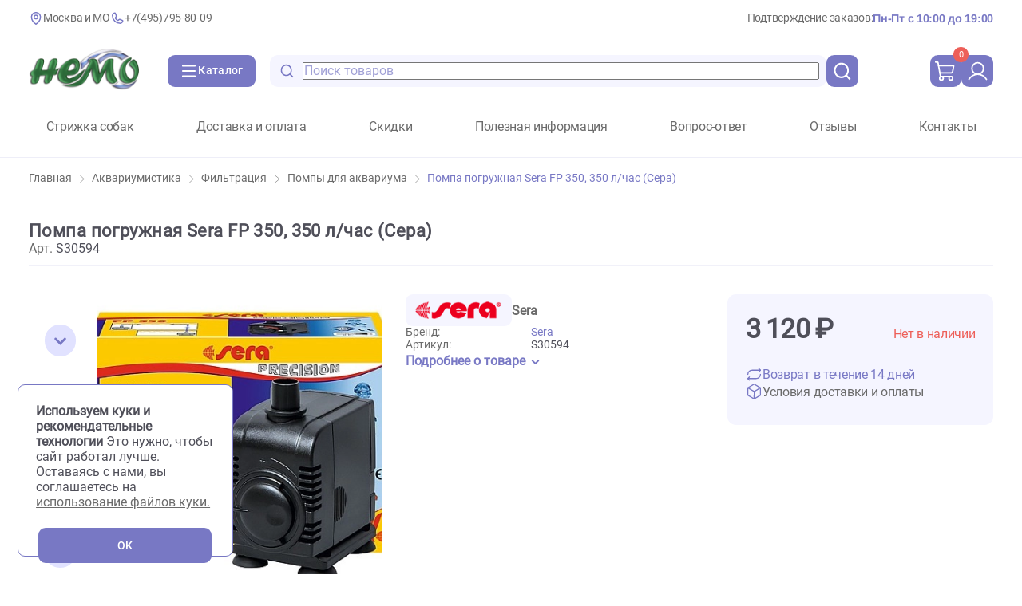

--- FILE ---
content_type: text/html; charset=UTF-8
request_url: https://www.zoonemo.ru/shop/products/9349/113939
body_size: 49172
content:

<!DOCTYPE html>
<html lang="ru">

<head itemscope itemtype="https://schema.org/WPHeader">
    <title itemprop="name">Помпа погружная Sera FP 350, 350 л/час (Сера) – купить недорого с доставкой по Москве | интернет зоомагазин Немо</title>
    <script async defer src="/local/templates/.default/js/jquery3-1-1.min.js" data-skip-moving="true"></script>
        <link rel="stylesheet" href="/local/templates/design2023/assets/css/style.css" media="print" onload="this.media='all';this.onload=null;">
    <meta http-equiv="Content-Type" content="text/html; charset=UTF-8" />
<meta name="robots" content="index, follow" />
<meta name="description" content="Помпа погружная Sera FP 350, 350 л/час (Сера) с доставкой по Москве. Выгодные цены, большой, уникальный ассортимент. Все для ваших любимых питомцев. Интернет-зоомагазин «Немо». ☎ +7 (495) 795-80-09." />
<script type="text/javascript" data-skip-moving="true">(function(w, d, n) {var cl = "bx-core";var ht = d.documentElement;var htc = ht ? ht.className : undefined;if (htc === undefined || htc.indexOf(cl) !== -1){return;}var ua = n.userAgent;if (/(iPad;)|(iPhone;)/i.test(ua)){cl += " bx-ios";}else if (/Windows/i.test(ua)){cl += ' bx-win';}else if (/Macintosh/i.test(ua)){cl += " bx-mac";}else if (/Linux/i.test(ua) && !/Android/i.test(ua)){cl += " bx-linux";}else if (/Android/i.test(ua)){cl += " bx-android";}cl += (/(ipad|iphone|android|mobile|touch)/i.test(ua) ? " bx-touch" : " bx-no-touch");cl += w.devicePixelRatio && w.devicePixelRatio >= 2? " bx-retina": " bx-no-retina";var ieVersion = -1;if (/AppleWebKit/.test(ua)){cl += " bx-chrome";}else if (/Opera/.test(ua)){cl += " bx-opera";}else if (/Firefox/.test(ua)){cl += " bx-firefox";}ht.className = htc ? htc + " " + cl : cl;})(window, document, navigator);</script>


<link href="/bitrix/js/ui/design-tokens/dist/ui.design-tokens.min.css?167784071022029" type="text/css"  rel="stylesheet" />
<link href="/bitrix/js/ui/fonts/opensans/ui.font.opensans.min.css?16778406472320" type="text/css"  rel="stylesheet" />
<link href="/bitrix/js/main/popup/dist/main.popup.bundle.min.css?176102381726598" type="text/css"  rel="stylesheet" />
<link href="/bitrix/cache/css/s1/design2023/page_23a780c6424f2d1bf70eaf58c699247a/page_23a780c6424f2d1bf70eaf58c699247a_v1.css?17610242222892" type="text/css"  rel="stylesheet" />
<link href="/bitrix/cache/css/s1/design2023/template_fe9ee04113c15150e65161d9e7e384f6/template_fe9ee04113c15150e65161d9e7e384f6_v1.css?1765341880251276" type="text/css"  data-template-style="true" rel="stylesheet" />







<link rel="icon" href="/local/templates/.default/img/fav.png" type="image/png">
<link rel="icon" href="/local/templates/.default/img/fav.svg" type="image/svg+xml">
<meta name="viewport" content="width=device-width, initial-scale=1.0" />
     
<!-- Yandex.Metrika counter -->
<script type="text/javascript" data-skip-moving="true" >
   (function(m,e,t,r,i,k,a){m[i]=m[i]||function(){(m[i].a=m[i].a||[]).push(arguments)};
   m[i].l=1*new Date();
   for (var j = 0; j < document.scripts.length; j++) {if (document.scripts[j].src === r) { return; }}
   k=e.createElement(t),a=e.getElementsByTagName(t)[0],k.async=1,k.src=r,a.parentNode.insertBefore(k,a)})
   (window, document, "script", "https://mc.yandex.ru/metrika/tag.js", "ym");

   ym(21199375, "init", {
        clickmap:true,
        trackLinks:true,
        accurateTrackBounce:true,
        ecommerce:"dataLayer"
   });
</script>
<noscript><div><img src="https://mc.yandex.ru/watch/21199375" style="position:absolute; left:-9999px;" alt="" /></div></noscript>
<!-- /Yandex.Metrika counter -->
    </head>
<body>
    
        <script type="application/ld+json" defer>
        {
            "@context": "https://schema.org",
            "@type": "Organization",
            "name": "Zoonemo",
            "alternateName": "Зоомагазин Немо",
            "url": "https://www.zoonemo.ru/",
            "logo": "https://www.zoonemo.ru/local/templates/.default/img/logo_extend.png",
            "contactPoint": [{
                    "@type": "ContactPoint",
                    "telephone": "+7(926)216-66-80",
                    "contactType": "customer service",
                    "areaServed": "RU",
                    "availableLanguage": "Russian"
                },
                {
                    "@type": "ContactPoint",
                    "telephone": "+7(495)682-40-60",
                    "contactType": "customer service",
                    "areaServed": "RU",
                    "availableLanguage": "Russian"
                },
                {
                    "@type": "ContactPoint",
                    "telephone": "+7(499)168-63-24",
                    "contactType": "customer service",
                    "areaServed": "RU",
                    "availableLanguage": "Russian"
                },
                {
                    "@type": "ContactPoint",
                    "telephone": "+7(499)373-94-93",
                    "contactType": "customer service",
                    "areaServed": "RU",
                    "availableLanguage": "Russian"
                }
            ]
        }
    </script>
      
    <main class="product-page">

        <header>

            
<div class="hiding-container">
    <address>

        <div class="address-info">
            <div>
                <div class="logo-container"><a aria-label="Главная" href="/">
                        <img alt="logo" src="/local/templates/design2023/assets/img/svg/logo-big.png" />
                    </a></div><svg width="24" height="24" viewBox="0 0 24 24" fill="none" xmlns="http://www.w3.org/2000/svg">
                    <path d="M12 12.75C13.6569 12.75 15 11.4069 15 9.75C15 8.09315 13.6569 6.75 12 6.75C10.3431 6.75 9 8.09315 9 9.75C9 11.4069 10.3431 12.75 12 12.75Z" stroke="#7979C5" stroke-width="2" stroke-linecap="round" stroke-linejoin="round" />
                    <path d="M19.5 9.75C19.5 16.5 12 21.75 12 21.75C12 21.75 4.5 16.5 4.5 9.75C4.5 7.76088 5.29018 5.85322 6.6967 4.4467C8.10322 3.04018 10.0109 2.25 12 2.25C13.9891 2.25 15.8968 3.04018 17.3033 4.4467C18.7098 5.85322 19.5 7.76088 19.5 9.75V9.75Z" stroke="#7979C5" stroke-width="2" stroke-linecap="round" stroke-linejoin="round" />
                </svg>
                <a href="#">Москва и МО</a>
            </div>

            <div class="telephone"><svg width="24" height="24" viewBox="0 0 24 24" fill="none" xmlns="http://www.w3.org/2000/svg">
                    <path d="M8.66965 11.7014C9.44762 13.2919 10.7369 14.5753 12.3309 15.346C12.4475 15.4013 12.5765 15.4252 12.7052 15.4155C12.8339 15.4058 12.9579 15.3627 13.0648 15.2905L15.4119 13.7254C15.5157 13.6562 15.6352 13.6139 15.7594 13.6025C15.8837 13.5911 16.0088 13.6109 16.1235 13.66L20.5144 15.5419C20.6636 15.6052 20.7881 15.7154 20.8693 15.8556C20.9504 15.9959 20.9838 16.1588 20.9643 16.3197C20.8255 17.4057 20.2956 18.4039 19.4739 19.1273C18.6521 19.8508 17.5948 20.2499 16.5 20.25C13.1185 20.25 9.87548 18.9067 7.48439 16.5156C5.0933 14.1245 3.75 10.8815 3.75 7.49997C3.75006 6.40513 4.14918 5.34786 4.87264 4.5261C5.5961 3.70435 6.59428 3.17448 7.68028 3.03569C7.84117 3.01622 8.00403 3.04956 8.14432 3.1307C8.28461 3.21183 8.39473 3.33636 8.4581 3.48552L10.3416 7.88032C10.3903 7.994 10.4101 8.11796 10.3994 8.24116C10.3886 8.36436 10.3475 8.48299 10.2798 8.58647L8.72011 10.9696C8.64912 11.0768 8.60716 11.2006 8.59831 11.3288C8.58947 11.4571 8.61405 11.5855 8.66965 11.7014V11.7014Z" stroke="#7979C5" stroke-width="2" stroke-linecap="round" stroke-linejoin="round" />
                </svg>

                        <a href="tel:84957958009" class="tel">+7(495)795-80-09</a>

            </div>       
        </div>

        <div class="order-info">
            <span>

                Подтверждение заказов:
            </span>
            <span class="emphasis">

                Пн-Пт с 10:00 до 19:00
            </span>
        </div>



    </address>
    <div class="controls">
        <div class="logo-container">
            <a href="/">
                <img alt="logo" src="/local/templates/design2023/assets/img/svg/logo-big.png" />
            </a>
        </div>
        <button id="desktop" aria-label="Каталог" onclick="toggleHeaderMenu(event)" class="catalogue-button buttons">

            <svg width="26" height="24" viewBox="0 0 26 24" fill="none" xmlns="http://www.w3.org/2000/svg">
                <g clip-path="url(#clip0_567_11237)">
                    <rect x="3.25" y="4" width="19.5" height="2" rx="1" fill="white" />
                    <rect x="3.25" y="11" width="19.5" height="2" rx="1" fill="white" />
                    <rect x="3.25" y="18" width="19.5" height="2" rx="1" fill="white" />
                </g>
                <defs>
                    <clipPath id="clip0_567_11237">
                        <rect width="26" height="24" rx="12" fill="white" />
                    </clipPath>
                </defs>
            </svg>

            <span>Каталог</span>

        </button>
        <div class="searchbar">

            <div class="controls" id="search_controls">
                	<div id="title-search" style="width: 100%;">
        <div class="search_backdrop"></div>
        <form class="searchbar-form" action="/shop/" method="get" id="searchbar-form">
            <button aria-label="search-disabled" type="submit" form="searchbar-form" class="search"><svg width="32" height="32"
                                                                                                         viewBox="0 0 32 32" fill="none" xmlns="http://www.w3.org/2000/svg">
                    <path
                            d="M22.9398 21.2693L28 26.3282L26.3282 28L21.2693 22.9398C19.3869 24.4488 17.0456 25.2696 14.6331 25.2661C8.76361 25.2661 4 20.5025 4 14.6331C4 8.76361 8.76361 4 14.6331 4C20.5025 4 25.2661 8.76361 25.2661 14.6331C25.2696 17.0456 24.4488 19.3869 22.9398 21.2693ZM20.5699 20.3926C22.0692 18.8507 22.9066 16.7838 22.9032 14.6331C22.9032 10.0632 19.2017 6.3629 14.6331 6.3629C10.0632 6.3629 6.3629 10.0632 6.3629 14.6331C6.3629 19.2017 10.0632 22.9032 14.6331 22.9032C16.7838 22.9066 18.8507 22.0692 20.3926 20.5699L20.5699 20.3926V20.3926Z"
                            fill="white" />
                </svg>
            </button>

            <input class="additional"  id="title-search-input"name="q" type="text" autocomplete="off" placeholder="Поиск товаров"  value="">



            <button aria-label="search" type="button" class="svg-container search-mobile"
                    onclick="clearSearch()"><svg width="32" height="32" viewBox="0 0 32 32" fill="none"
                                                 xmlns="http://www.w3.org/2000/svg">
                    <path
                            d="M22.9398 21.2693L28 26.3282L26.3282 28L21.2693 22.9398C19.3869 24.4488 17.0456 25.2696 14.6331 25.2661C8.76361 25.2661 4 20.5025 4 14.6331C4 8.76361 8.76361 4 14.6331 4C20.5025 4 25.2661 8.76361 25.2661 14.6331C25.2696 17.0456 24.4488 19.3869 22.9398 21.2693ZM20.5699 20.3926C22.0692 18.8507 22.9066 16.7838 22.9032 14.6331C22.9032 10.0632 19.2017 6.3629 14.6331 6.3629C10.0632 6.3629 6.3629 10.0632 6.3629 14.6331C6.3629 19.2017 10.0632 22.9032 14.6331 22.9032C16.7838 22.9066 18.8507 22.0692 20.3926 20.5699L20.5699 20.3926V20.3926Z"
                            fill="white" />
                </svg>
            </button>
            <button aria-label="clear" type="button" class="svg-container close" onclick="clearSearch()"><svg
                        width="24" height="24" viewBox="0 0 24 24" fill="none" xmlns="http://www.w3.org/2000/svg">
                    <g clip-path="url(#clip0_479_9497)">
                        <path d="M19.9501 3.6001L3.6001 19.9501" stroke="#7979C5" stroke-width="1.8"
                              stroke-linecap="round" stroke-linejoin="round" />
                        <path d="M19.9501 19.9501L3.6001 3.6001" stroke="#7979C5" stroke-width="1.8"
                              stroke-linecap="round" stroke-linejoin="round" />
                    </g>
                    <defs>
                        <clipPath id="clip0_479_9497">
                            <rect width="24" height="24" fill="white" />
                        </clipPath>
                    </defs>
                </svg>
            </button>
        </form>
        	</div>
                <button aria-label="search" type="submit" form="searchbar-form" id="buttonActiveSearch" class="icon-button search"><svg width="32" height="32" viewBox="0 0 32 32" fill="none" xmlns="http://www.w3.org/2000/svg">
                        <path d="M22.9398 21.2693L28 26.3282L26.3282 28L21.2693 22.9398C19.3869 24.4488 17.0456 25.2696 14.6331 25.2661C8.76361 25.2661 4 20.5025 4 14.6331C4 8.76361 8.76361 4 14.6331 4C20.5025 4 25.2661 8.76361 25.2661 14.6331C25.2696 17.0456 24.4488 19.3869 22.9398 21.2693ZM20.5699 20.3926C22.0692 18.8507 22.9066 16.7838 22.9032 14.6331C22.9032 10.0632 19.2017 6.3629 14.6331 6.3629C10.0632 6.3629 6.3629 10.0632 6.3629 14.6331C6.3629 19.2017 10.0632 22.9032 14.6331 22.9032C16.7838 22.9066 18.8507 22.0692 20.3926 20.5699L20.5699 20.3926V20.3926Z" fill="white" />
                    </svg>
                </button>
            </div>
        </div>
        <div class="cart-and-profile">

            
<!--'start_frame_cache_callback-modal'-->


    <!-- Добать форму входа -->
    <!-- Добать форму входа -->
    <!-- Добать форму входа -->
    <!-- Добать форму входа -->
    <!-- Добать форму входа -->
    <!-- Добать форму входа -->   

    <a href="/shop/cart/">
        <button aria-label="cart" class="icon-button cart-button">
            <div class="amount-mark">
                0            </div>
            <img src="/local/templates/design2023/assets/img/svg/cart.svg" alt="">
        </button>
    </a>

    <a href="javascript://" onclick="showModal('.phone-auth');">
        <button aria-label="profile" class="icon-button">
            <img src="/local/templates/design2023/assets/img/svg/user.svg" alt="">
        </button>
    </a>

    <!-- Добать форму входа -->
    <!-- Добать форму входа -->
    <!-- Добать форму входа -->
    <!-- Добать форму входа -->
    <!-- Добать форму входа -->
    <!-- Добать форму входа -->
<!--'end_frame_cache_callback-modal'-->
        </div>
    </div>
</div>

    <div class="nav-container">
        <nav class="header-nav">
                            <span>
                    <a href="/dogGrooming/">Стрижка собак</a>
                </span>
                            <span>
                    <a href="/delivery/">Доставка и оплата</a>
                </span>
                            <span>
                    <a href="/actions/">Скидки</a>
                </span>
                            <span>
                    <a href="/articles/">Полезная информация</a>
                </span>
                            <span>
                    <a href="/faq/">Вопрос-ответ</a>
                </span>
                            <span>
                    <a href="/reviews/">Отзывы</a>
                </span>
                            <span>
                    <a href="/contacts/">Контакты</a>
                </span>
                    </nav>
    </div>
    

        </header>

        <div itemscope itemtype="http://schema.org/BreadcrumbList" class="breadcrumbs-container"><a href="/" title="Главная" itemprop="itemListElement" itemscope
        itemtype="https://schema.org/ListItem" class="entry subtle"><meta itemprop="position" content="1"><meta itemprop="name" content="Главная">
        <meta itemprop="item" content="https://www.zoonemo.ru/">Главная <div class="svg-container">
    <svg width="8" height="13" viewBox="0 0 8 13" fill="none" xmlns="http://www.w3.org/2000/svg">
    <path d="M1 12.5L7 6.5L1 0.5" stroke="#999999" stroke-linecap="round" stroke-linejoin="round"></path>
    </svg></div></a><a href="/shop/products/9035/" title="Аквариумистика" itemprop="itemListElement" itemscope
        itemtype="https://schema.org/ListItem" class="entry subtle"><meta itemprop="position" content="1"><meta itemprop="name" content="Аквариумистика">
        <meta itemprop="item" content="https://www.zoonemo.ru/shop/products/9035/">Аквариумистика <div class="svg-container">
    <svg width="8" height="13" viewBox="0 0 8 13" fill="none" xmlns="http://www.w3.org/2000/svg">
    <path d="M1 12.5L7 6.5L1 0.5" stroke="#999999" stroke-linecap="round" stroke-linejoin="round"></path>
    </svg></div></a><a href="/shop/products/9043/" title="Фильтрация" itemprop="itemListElement" itemscope
        itemtype="https://schema.org/ListItem" class="entry subtle"><meta itemprop="position" content="1"><meta itemprop="name" content="Фильтрация">
        <meta itemprop="item" content="https://www.zoonemo.ru/shop/products/9043/">Фильтрация <div class="svg-container">
    <svg width="8" height="13" viewBox="0 0 8 13" fill="none" xmlns="http://www.w3.org/2000/svg">
    <path d="M1 12.5L7 6.5L1 0.5" stroke="#999999" stroke-linecap="round" stroke-linejoin="round"></path>
    </svg></div></a><a href="/shop/products/9349/" title="Помпы для аквариума" itemprop="itemListElement" itemscope
        itemtype="https://schema.org/ListItem" class="entry subtle"><meta itemprop="position" content="1"><meta itemprop="name" content="Помпы для аквариума">
        <meta itemprop="item" content="https://www.zoonemo.ru/shop/products/9349/">Помпы для аквариума <div class="svg-container">
    <svg width="8" height="13" viewBox="0 0 8 13" fill="none" xmlns="http://www.w3.org/2000/svg">
    <path d="M1 12.5L7 6.5L1 0.5" stroke="#999999" stroke-linecap="round" stroke-linejoin="round"></path>
    </svg></div></a><a href="" title="Помпа погружная Sera FP 350, 350 л/час (Сера)" itemprop="itemListElement" itemscope
        itemtype="https://schema.org/ListItem" class="entry current subtle"><meta itemprop="position" content="1"><meta itemprop="name" content="Помпа погружная Sera FP 350, 350 л/час (Сера)">
        <meta itemprop="item" content="https://www.zoonemo.ru">Помпа погружная Sera FP 350, 350 л/час (Сера) <div class="svg-container">
    <svg width="8" height="13" viewBox="0 0 8 13" fill="none" xmlns="http://www.w3.org/2000/svg">
    <path d="M1 12.5L7 6.5L1 0.5" stroke="#999999" stroke-linecap="round" stroke-linejoin="round"></path>
    </svg></div></a></div>
        <section class="desktop-header-menu">

            
    <div class="header-menu-container">
    <nav class="categories">
                    <a href="/shop/products/9038/" class="category" id="cats" onmouseenter="hoverHandler(event, 'cats')" onmouseleave="hoverHandler(event, '')">
                <div class="svg-container">

                                            <img src="/local/templates/design2023/assets/img/svg/categories/cat-small.svg" alt="Изображение svg 'Кошки'">
                    
                </div>

                <span>Кошки</span>

                <img src="/local/templates/design2023/assets/img/svg/arrow.svg" alt="" width="24px" height="24px">
            </a>
                    <a href="/shop/products/9039/" class="category" id="dogs" onmouseenter="hoverHandler(event, 'dogs')" onmouseleave="hoverHandler(event, '')">
                <div class="svg-container">

                                            <img src="/local/templates/design2023/assets/img/svg/categories/dog-small.svg" alt="Изображение svg 'Собаки '">
                    
                </div>

                <span>Собаки </span>

                <img src="/local/templates/design2023/assets/img/svg/arrow.svg" alt="" width="24px" height="24px">
            </a>
                    <a href="/shop/products/9033/" class="category" id="birds" onmouseenter="hoverHandler(event, 'birds')" onmouseleave="hoverHandler(event, '')">
                <div class="svg-container">

                                            <img src="/local/templates/design2023/assets/img/svg/categories/bird.svg" alt="Изображение svg 'Птицы'">
                    
                </div>

                <span>Птицы</span>

                <img src="/local/templates/design2023/assets/img/svg/arrow.svg" alt="" width="24px" height="24px">
            </a>
                    <a href="/shop/products/9035/" class="category" id="fish" onmouseenter="hoverHandler(event, 'fish')" onmouseleave="hoverHandler(event, '')">
                <div class="svg-container">

                                            <img src="/local/templates/design2023/assets/img/svg/categories/fish-small.svg" alt="Изображение svg 'Аквариумистика'">
                    
                </div>

                <span>Аквариумистика</span>

                <img src="/local/templates/design2023/assets/img/svg/arrow.svg" alt="" width="24px" height="24px">
            </a>
                    <a href="/shop/products/9037/" class="category" id="lizards" onmouseenter="hoverHandler(event, 'lizards')" onmouseleave="hoverHandler(event, '')">
                <div class="svg-container">

                                            <img src="/local/templates/design2023/assets/img/svg/categories/lizard.svg" alt="Изображение svg 'Террариумистика'">
                    
                </div>

                <span>Террариумистика</span>

                <img src="/local/templates/design2023/assets/img/svg/arrow.svg" alt="" width="24px" height="24px">
            </a>
                    <a href="/shop/products/9034/" class="category" id="farm" onmouseenter="hoverHandler(event, 'farm')" onmouseleave="hoverHandler(event, '')">
                <div class="svg-container">

                                            <img src="/local/templates/design2023/assets/img/svg/categories/mouse.svg" alt="Изображение svg 'Мелкие животные'">
                    
                </div>

                <span>Мелкие животные</span>

                <img src="/local/templates/design2023/assets/img/svg/arrow.svg" alt="" width="24px" height="24px">
            </a>
                    <a href="/shop/products/9040/" class="category" id="healthcare" onmouseenter="hoverHandler(event, 'healthcare')" onmouseleave="hoverHandler(event, '')">
                <div class="svg-container">

                                            <img src="/local/templates/design2023/assets/img/svg/categories/pill-small.svg" alt="Изображение svg 'Аптека'">
                    
                </div>

                <span>Аптека</span>

                <img src="/local/templates/design2023/assets/img/svg/arrow.svg" alt="" width="24px" height="24px">
            </a>
                    <a href="/shop/products/9036/" class="category" id="pond" onmouseenter="hoverHandler(event, 'pond')" onmouseleave="hoverHandler(event, '')">
                <div class="svg-container">

                                            <img src="/local/templates/design2023/assets/img/svg/categories/seaweed.svg" alt="Изображение svg 'Пруд'">
                    
                </div>

                <span>Пруд</span>

                <img src="/local/templates/design2023/assets/img/svg/arrow.svg" alt="" width="24px" height="24px">
            </a>
                    <a href="/shop/products/9126/" class="category" id="biota" onmouseenter="hoverHandler(event, 'biota')" onmouseleave="hoverHandler(event, '')">
                <div class="svg-container">

                                            <img src="/local/templates/design2023/assets/img/svg/categories/butterfly.svg" alt="Изображение svg 'Флора и Фауна'">
                    
                </div>

                <span>Флора и Фауна</span>

                <img src="/local/templates/design2023/assets/img/svg/arrow.svg" alt="" width="24px" height="24px">
            </a>
                    <a href="/shop/products/9127/" class="category" id="grooming" onmouseenter="hoverHandler(event, 'grooming')" onmouseleave="hoverHandler(event, '')">
                <div class="svg-container">

                                            <img src="/local/templates/design2023/assets/img/svg/categories/grooming.svg" alt="Изображение svg 'Все для груминга'">
                    
                </div>

                <span>Все для груминга</span>

                <img src="/local/templates/design2023/assets/img/svg/arrow.svg" alt="" width="24px" height="24px">
            </a>
        
    </nav>

            <div id="cats" data-category-id="cats" class="section-content">
            <div class="section-header headings">
                Кошки            </div>

            <!-- <div class="brands-container">
                <div class="brands">


                    <div class="brand">
                        <input hidden disabled type="checkbox" value="sylvania" name="c" />
                        <a>
                            <img alt="sylvania" src="/local/templates/design2023/assets/img/svg/trademarks/sylvania.jpg" />
                        </a>
                        <div class="brand-name">
                            Sylvania
                        </div>
                    </div>


                    <div class="brand">
                        <input hidden disabled type="checkbox" value="aa_aquarium_" name="c" />
                        <a>
                            <img alt="aa-aquariums" src="/local/templates/design2023/assets/img/svg/trademarks/aa-aquariums.jpg" />
                        </a>
                        <div class="brand-name">
                            AA-Aquarium
                        </div>
                    </div>



                    <div class="brand">
                        <input hidden disabled type="checkbox" value="jebo" name="c" />
                        <a>
                            <img alt="jebo" src="/local/templates/design2023/assets/img/svg/trademarks/jebo.png" />
                        </a>
                        <div class="brand-name">
                            Jebo
                        </div>
                    </div>



                    <div class="brand">
                        <input hidden disabled type="checkbox" value="juwel" name="c" />
                        <a>
                            <img alt="juwel" src="/local/templates/design2023/assets/img/svg/trademarks/juwel.png" />
                        </a>
                        <div class="brand-name">
                            Juwel
                        </div>
                    </div>



                    <div class="brand">
                        <input hidden disabled type="checkbox" value="karlie" name="c" />
                        <a>
                            <img alt="karlie" src="/local/templates/design2023/assets/img/svg/trademarks/karlie.png" />
                        </a>
                        <div class="brand-name">
                            Karlie
                        </div>
                    </div>

                </div>
                <a href="/brands/?brand=ALL">
                    <div class="svg-container">
                        <svg width="44" height="44" viewBox="0 0 44 44" fill="none" xmlns="http://www.w3.org/2000/svg">
                            <circle cx="22" cy="22" r="22" fill="#E1E2FF" />
                            <path d="M19.8008 14.6665L27.1341 21.9998L19.8008 29.3332" stroke="#7979C5" stroke-width="2" stroke-linecap="round" stroke-linejoin="round" />
                        </svg>

                    </div>
                </a>
            </div> -->

            <div class="category-container">
                <div class="grid-container">

                                            <ul class="sub-category">

                            <li class="additional">
                                <a href="/shop/products/9145/">Корм сухой</a>
                            </li>

                                                            <li class="additional">
                                    <a href="/shop/products/9427/">Для котят</a>
                                </li>
                                                            <li class="additional">
                                    <a href="/shop/products/9426/">Для взрослых кошек</a>
                                </li>
                                                            <li class="additional">
                                    <a href="/shop/products/9213/">Для кастрированных, сеньор, лайт</a>
                                </li>
                                                            <li class="additional">
                                    <a href="/shop/products/9384/">Корм по породам, для крупных кошек</a>
                                </li>
                            
                        </ul>
                                            <ul class="sub-category">

                            <li class="additional">
                                <a href="/shop/products/9070/">Консервы, влажный корм</a>
                            </li>

                                                            <li class="additional">
                                    <a href="/shop/products/9115/">Для котят</a>
                                </li>
                                                            <li class="additional">
                                    <a href="/shop/products/9193/">Для стерилизованных, кастрированных, сеньор, облегченный </a>
                                </li>
                                                            <li class="additional">
                                    <a href="/shop/products/9247/">Повседневный корм</a>
                                </li>
                            
                        </ul>
                                            <ul class="sub-category">

                            <li class="additional">
                                <a href="/shop/products/9071/">Лечебные корма</a>
                            </li>

                                                            <li class="additional">
                                    <a href="/shop/products/9196/">Диета в период выздоровления</a>
                                </li>
                                                            <li class="additional">
                                    <a href="/shop/products/9249/">Диета для кастрированных и стерилизованных</a>
                                </li>
                                                            <li class="additional">
                                    <a href="/shop/products/9248/">Диета для котят и стареющих кошек</a>
                                </li>
                                                            <li class="additional">
                                    <a href="/shop/products/9250/">Диета для суставов, заболевание сердца</a>
                                </li>
                                                            <li class="additional">
                                    <a href="/shop/products/9195/">Диета ЖКТ, аллергия, коррекция веса, диабет</a>
                                </li>
                                                            <li class="additional">
                                    <a href="/shop/products/9194/">Диета при МКБ, почки, зубная полость, печень</a>
                                </li>
                            
                        </ul>
                                            <ul class="sub-category">

                            <li class="additional">
                                <a href="/shop/products/9142/">Лакомства для кошек</a>
                            </li>

                            
                        </ul>
                                            <ul class="sub-category">

                            <li class="additional">
                                <a href="/shop/products/9074/">Миски, поилки для кошек</a>
                            </li>

                                                            <li class="additional">
                                    <a href="/shop/products/9376/">Интерактивные миски</a>
                                </li>
                                                            <li class="additional">
                                    <a href="/shop/products/9252/">Керамические миски</a>
                                </li>
                                                            <li class="additional">
                                    <a href="/shop/products/9257/">Контейнеры, коврики</a>
                                </li>
                                                            <li class="additional">
                                    <a href="/shop/products/9253/">Металлические миски</a>
                                </li>
                                                            <li class="additional">
                                    <a href="/shop/products/9254/">Миски автомат, в дорогу</a>
                                </li>
                                                            <li class="additional">
                                    <a href="/shop/products/9255/">Миски на подставке</a>
                                </li>
                                                            <li class="additional">
                                    <a href="/shop/products/9457/">Питьевые фонтанчики для кошек</a>
                                </li>
                                                            <li class="additional">
                                    <a href="/shop/products/9256/">Пластиковые миски для кошек</a>
                                </li>
                            
                        </ul>
                                            <ul class="sub-category">

                            <li class="additional">
                                <a href="/shop/products/9141/">Лотки, биотуалеты, аксессуары</a>
                            </li>

                            
                        </ul>
                                            <ul class="sub-category">

                            <li class="additional">
                                <a href="/shop/products/9228/">Наполнители, присыпки</a>
                            </li>

                            
                        </ul>
                                            <ul class="sub-category">

                            <li class="additional">
                                <a href="/shop/products/9321/">Гигиена и поддержание чистоты для кошек</a>
                            </li>

                            
                        </ul>
                                            <ul class="sub-category">

                            <li class="additional">
                                <a href="/shop/products/9322/">Коррекция поведения кошек</a>
                            </li>

                            
                        </ul>
                                            <ul class="sub-category">

                            <li class="additional">
                                <a href="/shop/products/9320/">Шампуни, кондиционеры для кошек</a>
                            </li>

                            
                        </ul>
                                            <ul class="sub-category">

                            <li class="additional">
                                <a href="/shop/products/9323/">Расчески, когтерезы для кошек</a>
                            </li>

                            
                        </ul>
                                            <ul class="sub-category">

                            <li class="additional">
                                <a href="/shop/products/9227/">Витамины, подкормки, витаминные лакомства для кошек</a>
                            </li>

                            
                        </ul>
                                            <ul class="sub-category">

                            <li class="additional">
                                <a href="/shop/products/9230/">Вывод шерсти</a>
                            </li>

                            
                        </ul>
                                            <ul class="sub-category">

                            <li class="additional">
                                <a href="/shop/products/9072/">Дома, лежаки, когтеточки</a>
                            </li>

                                                            <li class="additional">
                                    <a href="/shop/products/9197/">Дома-когтеточки, комплексы для кошек</a>
                                </li>
                                                            <li class="additional">
                                    <a href="/shop/products/9251/">Когтеточки для кошек</a>
                                </li>
                                                            <li class="additional">
                                    <a href="/shop/products/9375/">Лежаки, домики</a>
                                </li>
                                                            <li class="additional">
                                    <a href="/shop/products/9198/">Тоннели, гамаки, норы для кошек</a>
                                </li>
                            
                        </ul>
                                            <ul class="sub-category">

                            <li class="additional">
                                <a href="/shop/products/9143/">Игрушки для кошек</a>
                            </li>

                                                            <li class="additional">
                                    <a href="/shop/products/9271/">Занимательные</a>
                                </li>
                                                            <li class="additional">
                                    <a href="/shop/products/9266/">Игрушки</a>
                                </li>
                                                            <li class="additional">
                                    <a href="/shop/products/9267/">Кошачья мята + Ментол</a>
                                </li>
                                                            <li class="additional">
                                    <a href="/shop/products/9269/">Мыши</a>
                                </li>
                                                            <li class="additional">
                                    <a href="/shop/products/9272/">Мячики</a>
                                </li>
                                                            <li class="additional">
                                    <a href="/shop/products/9273/">На веревке</a>
                                </li>
                                                            <li class="additional">
                                    <a href="/shop/products/9270/">На подставке + заводные</a>
                                </li>
                                                            <li class="additional">
                                    <a href="/shop/products/9274/">Сизаль</a>
                                </li>
                                                            <li class="additional">
                                    <a href="/shop/products/9268/">Удочки + Дразнилки</a>
                                </li>
                            
                        </ul>
                                            <ul class="sub-category">

                            <li class="additional">
                                <a href="/shop/products/9073/">Переноски, аксессуары</a>
                            </li>

                            
                        </ul>
                                            <ul class="sub-category">

                            <li class="additional">
                                <a href="/shop/products/9144/">Дверцы и сетки для кошек</a>
                            </li>

                            
                        </ul>
                                            <ul class="sub-category">

                            <li class="additional">
                                <a href="/shop/products/9229/">Ошейники, шлейки для кошек</a>
                            </li>

                            
                        </ul>
                    
                </div>
            </div>
         </div>
        
            <div id="dogs" data-category-id="dogs" class="section-content">
            <div class="section-header headings">
                Собаки             </div>

            <!-- <div class="brands-container">
                <div class="brands">


                    <div class="brand">
                        <input hidden disabled type="checkbox" value="sylvania" name="c" />
                        <a>
                            <img alt="sylvania" src="/local/templates/design2023/assets/img/svg/trademarks/sylvania.jpg" />
                        </a>
                        <div class="brand-name">
                            Sylvania
                        </div>
                    </div>


                    <div class="brand">
                        <input hidden disabled type="checkbox" value="aa_aquarium_" name="c" />
                        <a>
                            <img alt="aa-aquariums" src="/local/templates/design2023/assets/img/svg/trademarks/aa-aquariums.jpg" />
                        </a>
                        <div class="brand-name">
                            AA-Aquarium
                        </div>
                    </div>



                    <div class="brand">
                        <input hidden disabled type="checkbox" value="jebo" name="c" />
                        <a>
                            <img alt="jebo" src="/local/templates/design2023/assets/img/svg/trademarks/jebo.png" />
                        </a>
                        <div class="brand-name">
                            Jebo
                        </div>
                    </div>



                    <div class="brand">
                        <input hidden disabled type="checkbox" value="juwel" name="c" />
                        <a>
                            <img alt="juwel" src="/local/templates/design2023/assets/img/svg/trademarks/juwel.png" />
                        </a>
                        <div class="brand-name">
                            Juwel
                        </div>
                    </div>



                    <div class="brand">
                        <input hidden disabled type="checkbox" value="karlie" name="c" />
                        <a>
                            <img alt="karlie" src="/local/templates/design2023/assets/img/svg/trademarks/karlie.png" />
                        </a>
                        <div class="brand-name">
                            Karlie
                        </div>
                    </div>

                </div>
                <a href="/brands/?brand=ALL">
                    <div class="svg-container">
                        <svg width="44" height="44" viewBox="0 0 44 44" fill="none" xmlns="http://www.w3.org/2000/svg">
                            <circle cx="22" cy="22" r="22" fill="#E1E2FF" />
                            <path d="M19.8008 14.6665L27.1341 21.9998L19.8008 29.3332" stroke="#7979C5" stroke-width="2" stroke-linecap="round" stroke-linejoin="round" />
                        </svg>

                    </div>
                </a>
            </div> -->

            <div class="category-container">
                <div class="grid-container">

                                            <ul class="sub-category">

                            <li class="additional">
                                <a href="/shop/products/9076/">Сухой корм для собак</a>
                            </li>

                                                            <li class="additional">
                                    <a href="/shop/products/9116/">Сухой корм для щенков</a>
                                </li>
                                                            <li class="additional">
                                    <a href="/shop/products/9117/">Сухой корм для взрослых собак</a>
                                </li>
                                                            <li class="additional">
                                    <a href="/shop/products/9118/">Сухой корм по породам собак</a>
                                </li>
                                                            <li class="additional">
                                    <a href="/shop/products/9121/">Сухой корм для собак 5+, лайт, Sterilised</a>
                                </li>
                                                            <li class="additional">
                                    <a href="/shop/products/9199/">Сухой корм для активных собак</a>
                                </li>
                            
                        </ul>
                                            <ul class="sub-category">

                            <li class="additional">
                                <a href="/shop/products/9079/">Влажный корм для собак, каши</a>
                            </li>

                                                            <li class="additional">
                                    <a href="/shop/products/9123/">Влажный корм для собак</a>
                                </li>
                                                            <li class="additional">
                                    <a href="/shop/products/9203/">Влажный корм для собак старше 6+, лайт, стерилизованные</a>
                                </li>
                                                            <li class="additional">
                                    <a href="/shop/products/9122/">Влажный корм для щенков</a>
                                </li>
                                                            <li class="additional">
                                    <a href="/shop/products/9204/">Каши для собак</a>
                                </li>
                            
                        </ul>
                                            <ul class="sub-category">

                            <li class="additional">
                                <a href="/shop/products/9077/">Лечебные корма для собак</a>
                            </li>

                                                            <li class="additional">
                                    <a href="/shop/products/9449/">В период выздоровления</a>
                                </li>
                                                            <li class="additional">
                                    <a href="/shop/products/9202/">Для функции сердца, восстановление суставов</a>
                                </li>
                                                            <li class="additional">
                                    <a href="/shop/products/9200/">ЖКТ, аллергия, коррекция веса, сахарный диабет</a>
                                </li>
                                                            <li class="additional">
                                    <a href="/shop/products/9201/">При МКБ, почки, ротовая полость, печень</a>
                                </li>
                            
                        </ul>
                                            <ul class="sub-category">

                            <li class="additional">
                                <a href="/shop/products/9328/">Миски, поилки для собак</a>
                            </li>

                                                            <li class="additional">
                                    <a href="/shop/products/9407/">Интерактивные миски для собак</a>
                                </li>
                                                            <li class="additional">
                                    <a href="/shop/products/9403/">Керамические миски для собак</a>
                                </li>
                                                            <li class="additional">
                                    <a href="/shop/products/9401/">Контейнеры, коврики для собак</a>
                                </li>
                                                            <li class="additional">
                                    <a href="/shop/products/9404/">Металлические миски для собак</a>
                                </li>
                                                            <li class="additional">
                                    <a href="/shop/products/9402/">Миски автомат, в дорогу для собак</a>
                                </li>
                                                            <li class="additional">
                                    <a href="/shop/products/9405/">Миски на подставке для собак</a>
                                </li>
                                                            <li class="additional">
                                    <a href="/shop/products/9119/">Питьевые фонтанчики для собак</a>
                                </li>
                                                            <li class="additional">
                                    <a href="/shop/products/9406/">Пластиковые миски для собак</a>
                                </li>
                            
                        </ul>
                                            <ul class="sub-category">

                            <li class="additional">
                                <a href="/shop/products/9078/">Лакомства для собак, щенков</a>
                            </li>

                                                            <li class="additional">
                                    <a href="/shop/products/9380/">Выпечка для собак</a>
                                </li>
                                                            <li class="additional">
                                    <a href="/shop/products/9379/">Лакомства для собак</a>
                                </li>
                                                            <li class="additional">
                                    <a href="/shop/products/9259/">Лакомства для щенков</a>
                                </li>
                                                            <li class="additional">
                                    <a href="/shop/products/9381/">Подкормки, приправы</a>
                                </li>
                            
                        </ul>
                                            <ul class="sub-category">

                            <li class="additional">
                                <a href="/shop/products/9231/">Витамины, подкормки, витаминные лакомства для собак</a>
                            </li>

                            
                        </ul>
                                            <ul class="sub-category">

                            <li class="additional">
                                <a href="/shop/products/9232/">Гигиена и поддержание чистоты для собак</a>
                            </li>

                                                            <li class="additional">
                                    <a href="/shop/products/9437/">Пелёнки для собак</a>
                                </li>
                                                            <li class="additional">
                                    <a href="/shop/products/9435/">Подгузники, трусы для собак</a>
                                </li>
                                                            <li class="additional">
                                    <a href="/shop/products/9300/">Салфетки, полотенце для собак</a>
                                </li>
                                                            <li class="additional">
                                    <a href="/shop/products/9396/">Средства гигиены для собак</a>
                                </li>
                                                            <li class="additional">
                                    <a href="/shop/products/9395/">Туалеты, совки, лапомойки для собак</a>
                                </li>
                            
                        </ul>
                                            <ul class="sub-category">

                            <li class="additional">
                                <a href="/shop/products/9233/">Расчески, когтерезы для собак</a>
                            </li>

                            
                        </ul>
                                            <ul class="sub-category">

                            <li class="additional">
                                <a href="/shop/products/9324/">Шампуни, кондиционеры для собак и щенков</a>
                            </li>

                            
                        </ul>
                                            <ul class="sub-category">

                            <li class="additional">
                                <a href="/shop/products/9327/">Коррекция поведения собак</a>
                            </li>

                            
                        </ul>
                                            <ul class="sub-category">

                            <li class="additional">
                                <a href="/shop/products/9325/">Свистки, сумки для лакомств</a>
                            </li>

                            
                        </ul>
                                            <ul class="sub-category">

                            <li class="additional">
                                <a href="/shop/products/9146/">Ошейники, поводки, аксессуары</a>
                            </li>

                                                            <li class="additional">
                                    <a href="/shop/products/9216/">Адресники</a>
                                </li>
                                                            <li class="additional">
                                    <a href="/shop/products/9215/">Брелки</a>
                                </li>
                                                            <li class="additional">
                                    <a href="/shop/products/9283/">Карабины, цепи</a>
                                </li>
                                                            <li class="additional">
                                    <a href="/shop/products/9385/">Комплекты</a>
                                </li>
                                                            <li class="additional">
                                    <a href="/shop/products/9281/">Намордники</a>
                                </li>
                                                            <li class="additional">
                                    <a href="/shop/products/9278/">Ошейники из кожи, эко кожи</a>
                                </li>
                                                            <li class="additional">
                                    <a href="/shop/products/9279/">Ошейники круглые</a>
                                </li>
                                                            <li class="additional">
                                    <a href="/shop/products/9276/">Ошейники нейлон, каучук </a>
                                </li>
                                                            <li class="additional">
                                    <a href="/shop/products/9277/">Ошейники с декором </a>
                                </li>
                                                            <li class="additional">
                                    <a href="/shop/products/9275/">Ошейники строгие, цепи</a>
                                </li>
                                                            <li class="additional">
                                    <a href="/shop/products/9280/">Поводки, водилки</a>
                                </li>
                                                            <li class="additional">
                                    <a href="/shop/products/9214/">Светящиеся ошейники</a>
                                </li>
                                                            <li class="additional">
                                    <a href="/shop/products/9282/">Шлейки</a>
                                </li>
                            
                        </ul>
                                            <ul class="sub-category">

                            <li class="additional">
                                <a href="/shop/products/9234/">Рулетки</a>
                            </li>

                                                            <li class="additional">
                                    <a href="/shop/products/9301/">Аксессуары для рулеток</a>
                                </li>
                                                            <li class="additional">
                                    <a href="/shop/products/9302/">Рулетки для собак до 15 кг</a>
                                </li>
                                                            <li class="additional">
                                    <a href="/shop/products/9303/">Рулетки для собак до 35 кг</a>
                                </li>
                                                            <li class="additional">
                                    <a href="/shop/products/9432/">Рулетки для собак до 60 кг</a>
                                </li>
                            
                        </ul>
                                            <ul class="sub-category">

                            <li class="additional">
                                <a href="/shop/products/9147/">Игрушки для собак</a>
                            </li>

                                                            <li class="additional">
                                    <a href="/shop/products/9284/">Жевательные, с лакомством, с запахом</a>
                                </li>
                                                            <li class="additional">
                                    <a href="/shop/products/9291/">Занимательные</a>
                                </li>
                                                            <li class="additional">
                                    <a href="/shop/products/9286/">Игрушки из винила</a>
                                </li>
                                                            <li class="additional">
                                    <a href="/shop/products/9289/">Из каучука</a>
                                </li>
                                                            <li class="additional">
                                    <a href="/shop/products/9290/">Из неопрена</a>
                                </li>
                                                            <li class="additional">
                                    <a href="/shop/products/9285/">Латексные игрушки</a>
                                </li>
                                                            <li class="additional">
                                    <a href="/shop/products/9288/">Плавающие, светящиеся, тренировочные</a>
                                </li>
                                                            <li class="additional">
                                    <a href="/shop/products/9287/">Текстильные, меховые, из грейфера</a>
                                </li>
                            
                        </ul>
                                            <ul class="sub-category">

                            <li class="additional">
                                <a href="/shop/products/9235/">Одежда, обувь, носки для собак</a>
                            </li>

                                                            <li class="additional">
                                    <a href="/shop/products/9307/">Ботинки</a>
                                </li>
                                                            <li class="additional">
                                    <a href="/shop/products/9304/">Носки</a>
                                </li>
                                                            <li class="additional">
                                    <a href="/shop/products/9459/">Одежда</a>
                                </li>
                                                            <li class="additional">
                                    <a href="/shop/products/9305/">Сапожки - резиновые</a>
                                </li>
                                                            <li class="additional">
                                    <a href="/shop/products/9306/">Уги</a>
                                </li>
                                                            <li class="additional">
                                    <a href="/shop/products/9450/">Шапки</a>
                                </li>
                            
                        </ul>
                                            <ul class="sub-category">

                            <li class="additional">
                                <a href="/shop/products/9326/">Переноски, гамаки для собак, аксессуары к переноскам</a>
                            </li>

                                                            <li class="additional">
                                    <a href="/shop/products/9423/">Аксессуары к переноскам</a>
                                </li>
                                                            <li class="additional">
                                    <a href="/shop/products/9472/">Коляски</a>
                                </li>
                                                            <li class="additional">
                                    <a href="/shop/products/9466/">Пандусы, лестницы, перегородки</a>
                                </li>
                                                            <li class="additional">
                                    <a href="/shop/products/9420/">Переноски для машин, велосипедов, гамаки, лежаки</a>
                                </li>
                                                            <li class="additional">
                                    <a href="/shop/products/9422/">Пластиковые переноски</a>
                                </li>
                                                            <li class="additional">
                                    <a href="/shop/products/9421/">Сумки - переноски, рюкзаки</a>
                                </li>
                            
                        </ul>
                                            <ul class="sub-category">

                            <li class="additional">
                                <a href="/shop/products/9075/">Вольеры, загоны, будки для собак</a>
                            </li>

                            
                        </ul>
                                            <ul class="sub-category">

                            <li class="additional">
                                <a href="/shop/products/9080/">Домики, лежаки для собак</a>
                            </li>

                                                            <li class="additional">
                                    <a href="/shop/products/9262/">Домики для собак</a>
                                </li>
                                                            <li class="additional">
                                    <a href="/shop/products/9261/">Матрасы, лежаки, пледы</a>
                                </li>
                            
                        </ul>
                                            <ul class="sub-category">

                            <li class="additional">
                                <a href="/shop/products/9475/">Дрессировка собак</a>
                            </li>

                            
                        </ul>
                    
                </div>
            </div>
         </div>
        
            <div id="birds" data-category-id="birds" class="section-content">
            <div class="section-header headings">
                Птицы            </div>

            <!-- <div class="brands-container">
                <div class="brands">


                    <div class="brand">
                        <input hidden disabled type="checkbox" value="sylvania" name="c" />
                        <a>
                            <img alt="sylvania" src="/local/templates/design2023/assets/img/svg/trademarks/sylvania.jpg" />
                        </a>
                        <div class="brand-name">
                            Sylvania
                        </div>
                    </div>


                    <div class="brand">
                        <input hidden disabled type="checkbox" value="aa_aquarium_" name="c" />
                        <a>
                            <img alt="aa-aquariums" src="/local/templates/design2023/assets/img/svg/trademarks/aa-aquariums.jpg" />
                        </a>
                        <div class="brand-name">
                            AA-Aquarium
                        </div>
                    </div>



                    <div class="brand">
                        <input hidden disabled type="checkbox" value="jebo" name="c" />
                        <a>
                            <img alt="jebo" src="/local/templates/design2023/assets/img/svg/trademarks/jebo.png" />
                        </a>
                        <div class="brand-name">
                            Jebo
                        </div>
                    </div>



                    <div class="brand">
                        <input hidden disabled type="checkbox" value="juwel" name="c" />
                        <a>
                            <img alt="juwel" src="/local/templates/design2023/assets/img/svg/trademarks/juwel.png" />
                        </a>
                        <div class="brand-name">
                            Juwel
                        </div>
                    </div>



                    <div class="brand">
                        <input hidden disabled type="checkbox" value="karlie" name="c" />
                        <a>
                            <img alt="karlie" src="/local/templates/design2023/assets/img/svg/trademarks/karlie.png" />
                        </a>
                        <div class="brand-name">
                            Karlie
                        </div>
                    </div>

                </div>
                <a href="/brands/?brand=ALL">
                    <div class="svg-container">
                        <svg width="44" height="44" viewBox="0 0 44 44" fill="none" xmlns="http://www.w3.org/2000/svg">
                            <circle cx="22" cy="22" r="22" fill="#E1E2FF" />
                            <path d="M19.8008 14.6665L27.1341 21.9998L19.8008 29.3332" stroke="#7979C5" stroke-width="2" stroke-linecap="round" stroke-linejoin="round" />
                        </svg>

                    </div>
                </a>
            </div> -->

            <div class="category-container">
                <div class="grid-container">

                                            <ul class="sub-category">

                            <li class="additional">
                                <a href="/shop/products/9313/">Лампы для птиц, светильники</a>
                            </li>

                            
                        </ul>
                                            <ul class="sub-category">

                            <li class="additional">
                                <a href="/shop/products/9041/">Клетки для птиц</a>
                            </li>

                                                            <li class="additional">
                                    <a href="/shop/products/9312/">Клетки с разделительной решеткой для птиц</a>
                                </li>
                                                            <li class="additional">
                                    <a href="/shop/products/9082/">Клетки на колесах для птиц</a>
                                </li>
                                                            <li class="additional">
                                    <a href="/shop/products/9150/">Круглые клетки для птиц</a>
                                </li>
                            
                        </ul>
                                            <ul class="sub-category">

                            <li class="additional">
                                <a href="/shop/products/9083/">Подставки для клеток</a>
                            </li>

                            
                        </ul>
                                            <ul class="sub-category">

                            <li class="additional">
                                <a href="/shop/products/9341/">Чехлы, замки для клеток, переносок</a>
                            </li>

                            
                        </ul>
                                            <ul class="sub-category">

                            <li class="additional">
                                <a href="/shop/products/9151/">Переноски для птиц</a>
                            </li>

                            
                        </ul>
                                            <ul class="sub-category">

                            <li class="additional">
                                <a href="/shop/products/9095/">Шлейки для птиц</a>
                            </li>

                            
                        </ul>
                                            <ul class="sub-category">

                            <li class="additional">
                                <a href="/shop/products/9129/">Скворечники, уличные кормушки для птиц</a>
                            </li>

                            
                        </ul>
                                            <ul class="sub-category">

                            <li class="additional">
                                <a href="/shop/products/9217/">Корм для птиц</a>
                            </li>

                                                            <li class="additional">
                                    <a href="/shop/products/9411/">Дополнительный корм для птиц, подкормки</a>
                                </li>
                                                            <li class="additional">
                                    <a href="/shop/products/9389/">Корм для волнистых попугаев</a>
                                </li>
                                                            <li class="additional">
                                    <a href="/shop/products/9409/">Корм для канареек</a>
                                </li>
                                                            <li class="additional">
                                    <a href="/shop/products/9391/">Корм для крупных попугаев</a>
                                </li>
                                                            <li class="additional">
                                    <a href="/shop/products/9390/">Корм для средних попугаев</a>
                                </li>
                                                            <li class="additional">
                                    <a href="/shop/products/9410/">Корм для экзотических и других птиц</a>
                                </li>
                            
                        </ul>
                                            <ul class="sub-category">

                            <li class="additional">
                                <a href="/shop/products/9218/">Лакомства, витамины, гравий, камни для птиц</a>
                            </li>

                                                            <li class="additional">
                                    <a href="/shop/products/9292/">Витамины, подкормки для птиц</a>
                                </li>
                                                            <li class="additional">
                                    <a href="/shop/products/9393/">Гравий, песок, песочное дно для птиц</a>
                                </li>
                                                            <li class="additional">
                                    <a href="/shop/products/9293/">Лакомства для птиц</a>
                                </li>
                                                            <li class="additional">
                                    <a href="/shop/products/9392/">Минеральные камни для птиц</a>
                                </li>
                            
                        </ul>
                                            <ul class="sub-category">

                            <li class="additional">
                                <a href="/shop/products/9128/">Средства от паразитов у птиц</a>
                            </li>

                            
                        </ul>
                                            <ul class="sub-category">

                            <li class="additional">
                                <a href="/shop/products/9397/">Кормушки, поилки для птиц</a>
                            </li>

                            
                        </ul>
                                            <ul class="sub-category">

                            <li class="additional">
                                <a href="/shop/products/9398/">Купалки, гнезда для птиц</a>
                            </li>

                            
                        </ul>
                                            <ul class="sub-category">

                            <li class="additional">
                                <a href="/shop/products/9444/">Качели, лесенки, жердочки, зеркала для птиц</a>
                            </li>

                            
                        </ul>
                                            <ul class="sub-category">

                            <li class="additional">
                                <a href="/shop/products/9443/">Игрушки для птиц</a>
                            </li>

                            
                        </ul>
                                            <ul class="sub-category">

                            <li class="additional">
                                <a href="/shop/products/9208/">Запчасти для птичьих клеток</a>
                            </li>

                            
                        </ul>
                    
                </div>
            </div>
         </div>
        
            <div id="fish" data-category-id="fish" class="section-content">
            <div class="section-header headings">
                Аквариумистика            </div>

            <!-- <div class="brands-container">
                <div class="brands">


                    <div class="brand">
                        <input hidden disabled type="checkbox" value="sylvania" name="c" />
                        <a>
                            <img alt="sylvania" src="/local/templates/design2023/assets/img/svg/trademarks/sylvania.jpg" />
                        </a>
                        <div class="brand-name">
                            Sylvania
                        </div>
                    </div>


                    <div class="brand">
                        <input hidden disabled type="checkbox" value="aa_aquarium_" name="c" />
                        <a>
                            <img alt="aa-aquariums" src="/local/templates/design2023/assets/img/svg/trademarks/aa-aquariums.jpg" />
                        </a>
                        <div class="brand-name">
                            AA-Aquarium
                        </div>
                    </div>



                    <div class="brand">
                        <input hidden disabled type="checkbox" value="jebo" name="c" />
                        <a>
                            <img alt="jebo" src="/local/templates/design2023/assets/img/svg/trademarks/jebo.png" />
                        </a>
                        <div class="brand-name">
                            Jebo
                        </div>
                    </div>



                    <div class="brand">
                        <input hidden disabled type="checkbox" value="juwel" name="c" />
                        <a>
                            <img alt="juwel" src="/local/templates/design2023/assets/img/svg/trademarks/juwel.png" />
                        </a>
                        <div class="brand-name">
                            Juwel
                        </div>
                    </div>



                    <div class="brand">
                        <input hidden disabled type="checkbox" value="karlie" name="c" />
                        <a>
                            <img alt="karlie" src="/local/templates/design2023/assets/img/svg/trademarks/karlie.png" />
                        </a>
                        <div class="brand-name">
                            Karlie
                        </div>
                    </div>

                </div>
                <a href="/brands/?brand=ALL">
                    <div class="svg-container">
                        <svg width="44" height="44" viewBox="0 0 44 44" fill="none" xmlns="http://www.w3.org/2000/svg">
                            <circle cx="22" cy="22" r="22" fill="#E1E2FF" />
                            <path d="M19.8008 14.6665L27.1341 21.9998L19.8008 29.3332" stroke="#7979C5" stroke-width="2" stroke-linecap="round" stroke-linejoin="round" />
                        </svg>

                    </div>
                </a>
            </div> -->

            <div class="category-container">
                <div class="grid-container">

                                            <ul class="sub-category">

                            <li class="additional">
                                <a href="/shop/products/9047/">Аквариумы, подставки</a>
                            </li>

                                                            <li class="additional">
                                    <a href="/shop/products/9097/">Аквариумы до 40 литров</a>
                                </li>
                                                            <li class="additional">
                                    <a href="/shop/products/9162/">Аквариумы до 80 литров (61-80л)</a>
                                </li>
                                                            <li class="additional">
                                    <a href="/shop/products/9099/">Аквариумы до 200 литров (81-200л)</a>
                                </li>
                                                            <li class="additional">
                                    <a href="/shop/products/9098/">Аквариумы до 300 литров (201-300л)</a>
                                </li>
                                                            <li class="additional">
                                    <a href="/shop/products/9096/">Аквариумы свыше 300 литров</a>
                                </li>
                                                            <li class="additional">
                                    <a href="/shop/products/9094/">Аквариумы круглые, бокалы</a>
                                </li>
                                                            <li class="additional">
                                    <a href="/shop/products/9101/">Подставки для аквариумов</a>
                                </li>
                                                            <li class="additional">
                                    <a href="/shop/products/9100/">Рамки, подложки</a>
                                </li>
                                                            <li class="additional">
                                    <a href="/shop/products/9447/">Аквариумы прямые</a>
                                </li>
                                                            <li class="additional">
                                    <a href="/shop/products/9448/">Аквариумы фигурные</a>
                                </li>
                            
                        </ul>
                                            <ul class="sub-category">

                            <li class="additional">
                                <a href="/shop/products/9045/">Освещение для аквариума</a>
                            </li>

                                                            <li class="additional">
                                    <a href="/shop/products/9355/">Лампы LED</a>
                                </li>
                                                            <li class="additional">
                                    <a href="/shop/products/9089/">Лампы Т8</a>
                                </li>
                                                            <li class="additional">
                                    <a href="/shop/products/9160/">Лампы Т5</a>
                                </li>
                                                            <li class="additional">
                                    <a href="/shop/products/9161/">Светильники, крышки</a>
                                </li>
                                                            <li class="additional">
                                    <a href="/shop/products/9354/">Оригинальные лампы</a>
                                </li>
                                                            <li class="additional">
                                    <a href="/shop/products/9159/">Комплектующие, отражатели</a>
                                </li>
                                                            <li class="additional">
                                    <a href="/shop/products/9090/">Подводная подсветка</a>
                                </li>
                            
                        </ul>
                                            <ul class="sub-category">

                            <li class="additional">
                                <a href="/shop/products/9043/">Фильтрация</a>
                            </li>

                                                            <li class="additional">
                                    <a href="/shop/products/9086/">Внутренние фильтры</a>
                                </li>
                                                            <li class="additional">
                                    <a href="/shop/products/9085/">Внешние фильтры </a>
                                </li>
                                                            <li class="additional">
                                    <a href="/shop/products/9349/">Помпы для аквариума</a>
                                </li>
                                                            <li class="additional">
                                    <a href="/shop/products/9087/">Картриджи, губки - оригинальные</a>
                                </li>
                                                            <li class="additional">
                                    <a href="/shop/products/9157/">Наполнители для фильтров</a>
                                </li>
                                                            <li class="additional">
                                    <a href="/shop/products/9158/">Фильтрующий материал</a>
                                </li>
                                                            <li class="additional">
                                    <a href="/shop/products/9088/">Скиммеры, автодолив, аксессуары для фильтров</a>
                                </li>
                                                            <li class="additional">
                                    <a href="/shop/products/9347/">для аквариумов до 100л</a>
                                </li>
                                                            <li class="additional">
                                    <a href="/shop/products/9343/">для аквариумов до 150л</a>
                                </li>
                                                            <li class="additional">
                                    <a href="/shop/products/9348/">для аквариумов до 200л</a>
                                </li>
                                                            <li class="additional">
                                    <a href="/shop/products/9346/">для аквариумов до 250л</a>
                                </li>
                                                            <li class="additional">
                                    <a href="/shop/products/9344/">для аквариумов до 300л</a>
                                </li>
                                                            <li class="additional">
                                    <a href="/shop/products/9342/">для аквариумов до 500л</a>
                                </li>
                                                            <li class="additional">
                                    <a href="/shop/products/9345/">для аквариумов до 1500л</a>
                                </li>
                            
                        </ul>
                                            <ul class="sub-category">

                            <li class="additional">
                                <a href="/shop/products/9044/">Терморегуляция, стерилизация</a>
                            </li>

                                                            <li class="additional">
                                    <a href="/shop/products/9353/">Термометры</a>
                                </li>
                                                            <li class="additional">
                                    <a href="/shop/products/9351/">Нагреватели, термокабели</a>
                                </li>
                                                            <li class="additional">
                                    <a href="/shop/products/9352/">Термостаты, охладители, термоконтроллеры</a>
                                </li>
                                                            <li class="additional">
                                    <a href="/shop/products/9350/">Стерилизаторы, лампы</a>
                                </li>
                            
                        </ul>
                                            <ul class="sub-category">

                            <li class="additional">
                                <a href="/shop/products/9046/">Компрессоры, аэраторы</a>
                            </li>

                                                            <li class="additional">
                                    <a href="/shop/products/9092/">Компрессоры</a>
                                </li>
                                                            <li class="additional">
                                    <a href="/shop/products/9091/">Распылители</a>
                                </li>
                                                            <li class="additional">
                                    <a href="/shop/products/9093/">Полезные мелочи</a>
                                </li>
                            
                        </ul>
                                            <ul class="sub-category">

                            <li class="additional">
                                <a href="/shop/products/9053/">Автокормушки, кормушки, таймеры, весы</a>
                            </li>

                                                            <li class="additional">
                                    <a href="/shop/products/9360/">Автокормушки для рыб</a>
                                </li>
                                                            <li class="additional">
                                    <a href="/shop/products/9462/">Измерительное оборудование</a>
                                </li>
                                                            <li class="additional">
                                    <a href="/shop/products/9361/">Кормушки для рыб</a>
                                </li>
                                                            <li class="additional">
                                    <a href="/shop/products/9110/">Таймеры</a>
                                </li>
                            
                        </ul>
                                            <ul class="sub-category">

                            <li class="additional">
                                <a href="/shop/products/9052/">Корм для рыб, раков, креветок</a>
                            </li>

                                                            <li class="additional">
                                    <a href="/shop/products/9180/">Корм для всех рыб</a>
                                </li>
                                                            <li class="additional">
                                    <a href="/shop/products/9181/">Корм натуральный, лакомства</a>
                                </li>
                                                            <li class="additional">
                                    <a href="/shop/products/9178/">Корм для мальков, мелких рыб</a>
                                </li>
                                                            <li class="additional">
                                    <a href="/shop/products/9176/">Корм для донных, растительноядных рыб</a>
                                </li>
                                                            <li class="additional">
                                    <a href="/shop/products/9175/">Корм для живородящих, лабиринтовых рыб</a>
                                </li>
                                                            <li class="additional">
                                    <a href="/shop/products/9177/">Корм для холодноводных рыб</a>
                                </li>
                                                            <li class="additional">
                                    <a href="/shop/products/9179/">Корм для цихлид, дискусов, арован</a>
                                </li>
                                                            <li class="additional">
                                    <a href="/shop/products/9109/">Корм для в период отпуска</a>
                                </li>
                                                            <li class="additional">
                                    <a href="/shop/products/9246/">Замороженный корм</a>
                                </li>
                                                            <li class="additional">
                                    <a href="/shop/products/9461/">Корм для креветок, раков</a>
                                </li>
                            
                        </ul>
                                            <ul class="sub-category">

                            <li class="additional">
                                <a href="/shop/products/9054/">Химия, лекарства</a>
                            </li>

                                                            <li class="additional">
                                    <a href="/shop/products/9184/">Подготовка воды, антистресс, помутнение воды, живые бактерии</a>
                                </li>
                                                            <li class="additional">
                                    <a href="/shop/products/9185/">Создание естественной среды, витамины, кислород</a>
                                </li>
                                                            <li class="additional">
                                    <a href="/shop/products/9183/">Стабилизаторы, тесты, соль</a>
                                </li>
                                                            <li class="additional">
                                    <a href="/shop/products/9182/">Нежелательные водоросли, улитки</a>
                                </li>
                                                            <li class="additional">
                                    <a href="/shop/products/9111/">Лекарства для рыб</a>
                                </li>
                            
                        </ul>
                                            <ul class="sub-category">

                            <li class="additional">
                                <a href="/shop/products/9050/">Предметы по уходу</a>
                            </li>

                                                            <li class="additional">
                                    <a href="/shop/products/9359/">Герметик, клей</a>
                                </li>
                                                            <li class="additional">
                                    <a href="/shop/products/9172/">Отсадники, сачки, ловушки</a>
                                </li>
                                                            <li class="additional">
                                    <a href="/shop/products/9171/">Салфетки, средства, подмена воды</a>
                                </li>
                                                            <li class="additional">
                                    <a href="/shop/products/9105/">Сифоны, скребки</a>
                                </li>
                            
                        </ul>
                                            <ul class="sub-category">

                            <li class="additional">
                                <a href="/shop/products/9048/">Декорации, гроты, растения</a>
                            </li>

                                                            <li class="additional">
                                    <a href="/shop/products/9166/">Камни, скалы, коряги</a>
                                </li>
                                                            <li class="additional">
                                    <a href="/shop/products/9167/">Нерестовики, укрытия</a>
                                </li>
                                                            <li class="additional">
                                    <a href="/shop/products/9165/">Скелеты, сундуки, корабли</a>
                                </li>
                                                            <li class="additional">
                                    <a href="/shop/products/9164/">Амфоры, бочки, горшки, башмаки</a>
                                </li>
                                                            <li class="additional">
                                    <a href="/shop/products/9163/">Замки, крепости, мосты, арки</a>
                                </li>
                                                            <li class="additional">
                                    <a href="/shop/products/9102/">Древние цивилизации</a>
                                </li>
                                                            <li class="additional">
                                    <a href="/shop/products/9356/">Комплекты декораций </a>
                                </li>
                                                            <li class="additional">
                                    <a href="/shop/products/9243/">Морские декоры</a>
                                </li>
                                                            <li class="additional">
                                    <a href="/shop/products/9244/">Мультяшный декор, для компрессора</a>
                                </li>
                                                            <li class="additional">
                                    <a href="/shop/products/9358/">Cветящиеся декорации Glo</a>
                                </li>
                                                            <li class="additional">
                                    <a href="/shop/products/9103/">Нано-декор</a>
                                </li>
                                                            <li class="additional">
                                    <a href="/shop/products/9245/">Растения для аквариума</a>
                                </li>
                                                            <li class="additional">
                                    <a href="/shop/products/9357/">Камни декоративные, гель</a>
                                </li>
                            
                        </ul>
                                            <ul class="sub-category">

                            <li class="additional">
                                <a href="/shop/products/9049/">Грунт для аквариума</a>
                            </li>

                                                            <li class="additional">
                                    <a href="/shop/products/9168/">Грунт фракция до 3мм, песок</a>
                                </li>
                                                            <li class="additional">
                                    <a href="/shop/products/9104/">Грунт фракция до 15мм</a>
                                </li>
                                                            <li class="additional">
                                    <a href="/shop/products/9169/">Грунт фракция до 90мм</a>
                                </li>
                                                            <li class="additional">
                                    <a href="/shop/products/9170/">Грунт цветной, камни декор</a>
                                </li>
                                                            <li class="additional">
                                    <a href="/shop/products/9464/">Cветящийся грунт Glo</a>
                                </li>
                            
                        </ul>
                                            <ul class="sub-category">

                            <li class="additional">
                                <a href="/shop/products/9132/">Фон для аквариума</a>
                            </li>

                                                            <li class="additional">
                                    <a href="/shop/products/9212/">Герметик, клей</a>
                                </li>
                                                            <li class="additional">
                                    <a href="/shop/products/9429/">Фон - пленка</a>
                                </li>
                                                            <li class="additional">
                                    <a href="/shop/products/9428/">Фоны - объемные</a>
                                </li>
                            
                        </ul>
                                            <ul class="sub-category">

                            <li class="additional">
                                <a href="/shop/products/9317/">Камни, коряги, ракушки</a>
                            </li>

                                                            <li class="additional">
                                    <a href="/shop/products/9438/">Камни</a>
                                </li>
                                                            <li class="additional">
                                    <a href="/shop/products/9439/">Кораллы, ракушки</a>
                                </li>
                                                            <li class="additional">
                                    <a href="/shop/products/9424/">Коряги</a>
                                </li>
                            
                        </ul>
                                            <ul class="sub-category">

                            <li class="additional">
                                <a href="/shop/products/9051/">Товары для живых растений</a>
                            </li>

                                                            <li class="additional">
                                    <a href="/shop/products/9108/">Удобрения для растений</a>
                                </li>
                                                            <li class="additional">
                                    <a href="/shop/products/9174/">Тесты, таблетки CO2</a>
                                </li>
                                                            <li class="additional">
                                    <a href="/shop/products/9106/">Питательный субстрат для растений</a>
                                </li>
                                                            <li class="additional">
                                    <a href="/shop/products/9107/">СО2 установки</a>
                                </li>
                                                            <li class="additional">
                                    <a href="/shop/products/9173/">Аксессуары, термокабели</a>
                                </li>
                            
                        </ul>
                                            <ul class="sub-category">

                            <li class="additional">
                                <a href="/shop/products/9055/">Разведение артемии</a>
                            </li>

                            
                        </ul>
                                            <ul class="sub-category">

                            <li class="additional">
                                <a href="/shop/products/9318/">Для креветок</a>
                            </li>

                                                            <li class="additional">
                                    <a href="/shop/products/9399/">Аквариумы малых размеров</a>
                                </li>
                                                            <li class="additional">
                                    <a href="/shop/products/9431/">Добавки для аквариумов с креветками</a>
                                </li>
                                                            <li class="additional">
                                    <a href="/shop/products/9430/">Витамины, корма для креветок</a>
                                </li>
                                                            <li class="additional">
                                    <a href="/shop/products/9400/">Декорации для маленьких аквариумов</a>
                                </li>
                                                            <li class="additional">
                                    <a href="/shop/products/9120/">Грунт, субстрат для креветок</a>
                                </li>
                                                            <li class="additional">
                                    <a href="/shop/products/9463/">Предметы по уходу за креветками</a>
                                </li>
                            
                        </ul>
                                            <ul class="sub-category">

                            <li class="additional">
                                <a href="/shop/products/9226/">Для морских аквариумов</a>
                            </li>

                                                            <li class="additional">
                                    <a href="/shop/products/9434/">Аквариумы, тумбы для морских рыб</a>
                                </li>
                                                            <li class="additional">
                                    <a href="/shop/products/9433/">Оборудование, наполнители, осмос</a>
                                </li>
                                                            <li class="additional">
                                    <a href="/shop/products/9394/">Освещение морских аквариумов</a>
                                </li>
                                                            <li class="additional">
                                    <a href="/shop/products/9299/">Грунт для морских аквариумов</a>
                                </li>
                                                            <li class="additional">
                                    <a href="/shop/products/9436/">Корма для морских обитателей</a>
                                </li>
                                                            <li class="additional">
                                    <a href="/shop/products/9298/">Средства для морской воды </a>
                                </li>
                                                            <li class="additional">
                                    <a href="/shop/products/9465/">Аксессуары для морских аквариумов</a>
                                </li>
                            
                        </ul>
                                            <ul class="sub-category">

                            <li class="additional">
                                <a href="/shop/products/9316/">ЗИП - запчасти</a>
                            </li>

                            
                        </ul>
                    
                </div>
            </div>
         </div>
        
            <div id="lizards" data-category-id="lizards" class="section-content">
            <div class="section-header headings">
                Террариумистика            </div>

            <!-- <div class="brands-container">
                <div class="brands">


                    <div class="brand">
                        <input hidden disabled type="checkbox" value="sylvania" name="c" />
                        <a>
                            <img alt="sylvania" src="/local/templates/design2023/assets/img/svg/trademarks/sylvania.jpg" />
                        </a>
                        <div class="brand-name">
                            Sylvania
                        </div>
                    </div>


                    <div class="brand">
                        <input hidden disabled type="checkbox" value="aa_aquarium_" name="c" />
                        <a>
                            <img alt="aa-aquariums" src="/local/templates/design2023/assets/img/svg/trademarks/aa-aquariums.jpg" />
                        </a>
                        <div class="brand-name">
                            AA-Aquarium
                        </div>
                    </div>



                    <div class="brand">
                        <input hidden disabled type="checkbox" value="jebo" name="c" />
                        <a>
                            <img alt="jebo" src="/local/templates/design2023/assets/img/svg/trademarks/jebo.png" />
                        </a>
                        <div class="brand-name">
                            Jebo
                        </div>
                    </div>



                    <div class="brand">
                        <input hidden disabled type="checkbox" value="juwel" name="c" />
                        <a>
                            <img alt="juwel" src="/local/templates/design2023/assets/img/svg/trademarks/juwel.png" />
                        </a>
                        <div class="brand-name">
                            Juwel
                        </div>
                    </div>



                    <div class="brand">
                        <input hidden disabled type="checkbox" value="karlie" name="c" />
                        <a>
                            <img alt="karlie" src="/local/templates/design2023/assets/img/svg/trademarks/karlie.png" />
                        </a>
                        <div class="brand-name">
                            Karlie
                        </div>
                    </div>

                </div>
                <a href="/brands/?brand=ALL">
                    <div class="svg-container">
                        <svg width="44" height="44" viewBox="0 0 44 44" fill="none" xmlns="http://www.w3.org/2000/svg">
                            <circle cx="22" cy="22" r="22" fill="#E1E2FF" />
                            <path d="M19.8008 14.6665L27.1341 21.9998L19.8008 29.3332" stroke="#7979C5" stroke-width="2" stroke-linecap="round" stroke-linejoin="round" />
                        </svg>

                    </div>
                </a>
            </div> -->

            <div class="category-container">
                <div class="grid-container">

                                            <ul class="sub-category">

                            <li class="additional">
                                <a href="/shop/products/9064/">Террариумы, черепашатники, тумбы</a>
                            </li>

                                                            <li class="additional">
                                    <a href="/shop/products/9365/">Террариумы горизонтальные</a>
                                </li>
                                                            <li class="additional">
                                    <a href="/shop/products/9469/">Террариумы вертикальные</a>
                                </li>
                                                            <li class="additional">
                                    <a href="/shop/products/9370/">Флорариум и инсектариум</a>
                                </li>
                                                            <li class="additional">
                                    <a href="/shop/products/9366/">Эксплорариум, сетчатые террариумы</a>
                                </li>
                                                            <li class="additional">
                                    <a href="/shop/products/9364/">Террариумы и комплекты для пауков</a>
                                </li>
                                                            <li class="additional">
                                    <a href="/shop/products/9363/">Террариумы и комплекты для йеменского хамелеона</a>
                                </li>
                                                            <li class="additional">
                                    <a href="/shop/products/9367/">Террариумы и комплекты для сухопутных черепах</a>
                                </li>
                                                            <li class="additional">
                                    <a href="/shop/products/9368/">Террариумы и комплекты для водных черепах</a>
                                </li>
                                                            <li class="additional">
                                    <a href="/shop/products/9369/">Террариумы и комплекты для гекконов</a>
                                </li>
                                                            <li class="additional">
                                    <a href="/shop/products/9468/">Террариумы и комплекты для змей</a>
                                </li>
                                                            <li class="additional">
                                    <a href="/shop/products/9470/">Террариумы и комплекты для бородатых агам</a>
                                </li>
                                                            <li class="additional">
                                    <a href="/shop/products/9471/">Террариумы и комплекты для амфибий, лягушек, тритонов</a>
                                </li>
                                                            <li class="additional">
                                    <a href="/shop/products/9362/">Подставки под террариумы</a>
                                </li>
                            
                        </ul>
                                            <ul class="sub-category">

                            <li class="additional">
                                <a href="/shop/products/9136/">Светильники для террариумов</a>
                            </li>

                            
                        </ul>
                                            <ul class="sub-category">

                            <li class="additional">
                                <a href="/shop/products/9139/">Отсадники, инкубаторы</a>
                            </li>

                            
                        </ul>
                                            <ul class="sub-category">

                            <li class="additional">
                                <a href="/shop/products/9140/">Фильтрация, увлажнение для террариума</a>
                            </li>

                            
                        </ul>
                                            <ul class="sub-category">

                            <li class="additional">
                                <a href="/shop/products/9065/">Обогрев террариума</a>
                            </li>

                            
                        </ul>
                                            <ul class="sub-category">

                            <li class="additional">
                                <a href="/shop/products/9138/">Контроль климата в террариуме</a>
                            </li>

                            
                        </ul>
                                            <ul class="sub-category">

                            <li class="additional">
                                <a href="/shop/products/9069/">Лампы для рептилий, черепах</a>
                            </li>

                                                            <li class="additional">
                                    <a href="/shop/products/9372/">Без UV, ночные, для водных черепах</a>
                                </li>
                                                            <li class="additional">
                                    <a href="/shop/products/9373/">Галогеновые, газоразрядные</a>
                                </li>
                                                            <li class="additional">
                                    <a href="/shop/products/9374/">Инфраккрасные, тепловые</a>
                                </li>
                                                            <li class="additional">
                                    <a href="/shop/products/9371/">Ультрафиолетовые</a>
                                </li>
                            
                        </ul>
                                            <ul class="sub-category">

                            <li class="additional">
                                <a href="/shop/products/9137/">Субстрат, песок для рептилий, черепах</a>
                            </li>

                            
                        </ul>
                                            <ul class="sub-category">

                            <li class="additional">
                                <a href="/shop/products/9067/">Декорации, укрытия, фоны для рептилий</a>
                            </li>

                                                            <li class="additional">
                                    <a href="/shop/products/9456/">Фоны</a>
                                </li>
                                                            <li class="additional">
                                    <a href="/shop/products/9454/">Растения, лианы</a>
                                </li>
                                                            <li class="additional">
                                    <a href="/shop/products/9455/">Укрытия</a>
                                </li>
                                                            <li class="additional">
                                    <a href="/shop/products/9452/">Камни, коряги</a>
                                </li>
                                                            <li class="additional">
                                    <a href="/shop/products/9451/">Декорации</a>
                                </li>
                                                            <li class="additional">
                                    <a href="/shop/products/9453/">Мосты, островки, плоты</a>
                                </li>
                            
                        </ul>
                                            <ul class="sub-category">

                            <li class="additional">
                                <a href="/shop/products/9068/">Кормушки, поилки, купалки для рептилий</a>
                            </li>

                            
                        </ul>
                                            <ul class="sub-category">

                            <li class="additional">
                                <a href="/shop/products/9063/">Корм для черепах, рептилий</a>
                            </li>

                            
                        </ul>
                                            <ul class="sub-category">

                            <li class="additional">
                                <a href="/shop/products/9134/">Витамины, водный гель для рептилий, черепах</a>
                            </li>

                            
                        </ul>
                                            <ul class="sub-category">

                            <li class="additional">
                                <a href="/shop/products/9066/">Аксессуары для рептилий</a>
                            </li>

                            
                        </ul>
                                            <ul class="sub-category">

                            <li class="additional">
                                <a href="/shop/products/9135/">Средства для ухода за рептилиями</a>
                            </li>

                            
                        </ul>
                    
                </div>
            </div>
         </div>
        
            <div id="farm" data-category-id="farm" class="section-content">
            <div class="section-header headings">
                Мелкие животные            </div>

            <!-- <div class="brands-container">
                <div class="brands">


                    <div class="brand">
                        <input hidden disabled type="checkbox" value="sylvania" name="c" />
                        <a>
                            <img alt="sylvania" src="/local/templates/design2023/assets/img/svg/trademarks/sylvania.jpg" />
                        </a>
                        <div class="brand-name">
                            Sylvania
                        </div>
                    </div>


                    <div class="brand">
                        <input hidden disabled type="checkbox" value="aa_aquarium_" name="c" />
                        <a>
                            <img alt="aa-aquariums" src="/local/templates/design2023/assets/img/svg/trademarks/aa-aquariums.jpg" />
                        </a>
                        <div class="brand-name">
                            AA-Aquarium
                        </div>
                    </div>



                    <div class="brand">
                        <input hidden disabled type="checkbox" value="jebo" name="c" />
                        <a>
                            <img alt="jebo" src="/local/templates/design2023/assets/img/svg/trademarks/jebo.png" />
                        </a>
                        <div class="brand-name">
                            Jebo
                        </div>
                    </div>



                    <div class="brand">
                        <input hidden disabled type="checkbox" value="juwel" name="c" />
                        <a>
                            <img alt="juwel" src="/local/templates/design2023/assets/img/svg/trademarks/juwel.png" />
                        </a>
                        <div class="brand-name">
                            Juwel
                        </div>
                    </div>



                    <div class="brand">
                        <input hidden disabled type="checkbox" value="karlie" name="c" />
                        <a>
                            <img alt="karlie" src="/local/templates/design2023/assets/img/svg/trademarks/karlie.png" />
                        </a>
                        <div class="brand-name">
                            Karlie
                        </div>
                    </div>

                </div>
                <a href="/brands/?brand=ALL">
                    <div class="svg-container">
                        <svg width="44" height="44" viewBox="0 0 44 44" fill="none" xmlns="http://www.w3.org/2000/svg">
                            <circle cx="22" cy="22" r="22" fill="#E1E2FF" />
                            <path d="M19.8008 14.6665L27.1341 21.9998L19.8008 29.3332" stroke="#7979C5" stroke-width="2" stroke-linecap="round" stroke-linejoin="round" />
                        </svg>

                    </div>
                </a>
            </div> -->

            <div class="category-container">
                <div class="grid-container">

                                            <ul class="sub-category">

                            <li class="additional">
                                <a href="/shop/products/9042/">Клетки для мелких животных</a>
                            </li>

                                                            <li class="additional">
                                    <a href="/shop/products/9152/">Для кроликов, морских свинок</a>
                                </li>
                                                            <li class="additional">
                                    <a href="/shop/products/9084/">Для мелких грызунов</a>
                                </li>
                                                            <li class="additional">
                                    <a href="/shop/products/9155/">Для шиншилл, белок, хорьков</a>
                                </li>
                                                            <li class="additional">
                                    <a href="/shop/products/9154/">Закрытые, с лабиринтом</a>
                                </li>
                                                            <li class="additional">
                                    <a href="/shop/products/9156/">Запчасти для клеток Ferplast</a>
                                </li>
                                                            <li class="additional">
                                    <a href="/shop/products/9153/">Уличные клетки</a>
                                </li>
                            
                        </ul>
                                            <ul class="sub-category">

                            <li class="additional">
                                <a href="/shop/products/9131/">Обустройство клеток</a>
                            </li>

                                                            <li class="additional">
                                    <a href="/shop/products/9264/">Гамаки, трубы для мелких животных</a>
                                </li>
                                                            <li class="additional">
                                    <a href="/shop/products/9425/">Домики для мелких животных</a>
                                </li>
                                                            <li class="additional">
                                    <a href="/shop/products/9210/">Колеса, шары для грызунов</a>
                                </li>
                                                            <li class="additional">
                                    <a href="/shop/products/9460/">Лестницы, мостики для мелких животных</a>
                                </li>
                                                            <li class="additional">
                                    <a href="/shop/products/9211/">Миски, поилки для мелких животных</a>
                                </li>
                                                            <li class="additional">
                                    <a href="/shop/products/9265/">Туалеты, купалки для мелких животных</a>
                                </li>
                            
                        </ul>
                                            <ul class="sub-category">

                            <li class="additional">
                                <a href="/shop/products/9223/">Опилки, наполнители, песок</a>
                            </li>

                            
                        </ul>
                                            <ul class="sub-category">

                            <li class="additional">
                                <a href="/shop/products/9130/">Лекарства от паразитов для мелких животных</a>
                            </li>

                            
                        </ul>
                                            <ul class="sub-category">

                            <li class="additional">
                                <a href="/shop/products/9222/">Корм, сено для мелких животных</a>
                            </li>

                                                            <li class="additional">
                                    <a href="/shop/products/9417/">Корм для крыс, мышей, песчанок</a>
                                </li>
                                                            <li class="additional">
                                    <a href="/shop/products/9419/">Корм для хомяков</a>
                                </li>
                                                            <li class="additional">
                                    <a href="/shop/products/9414/">Корм для морских свинок</a>
                                </li>
                                                            <li class="additional">
                                    <a href="/shop/products/9413/">Корм для кроликов</a>
                                </li>
                                                            <li class="additional">
                                    <a href="/shop/products/9416/">Корм для шиншил</a>
                                </li>
                                                            <li class="additional">
                                    <a href="/shop/products/9415/">Корм для хорьков</a>
                                </li>
                                                            <li class="additional">
                                    <a href="/shop/products/9418/">Корм для дегу, белок, бурундуков</a>
                                </li>
                                                            <li class="additional">
                                    <a href="/shop/products/9294/">Сено, травка</a>
                                </li>
                            
                        </ul>
                                            <ul class="sub-category">

                            <li class="additional">
                                <a href="/shop/products/9225/">Лакомства, витамины, камни</a>
                            </li>

                                                            <li class="additional">
                                    <a href="/shop/products/9295/">Витамины, витаминные лакомства </a>
                                </li>
                                                            <li class="additional">
                                    <a href="/shop/products/9297/">Лакомства</a>
                                </li>
                                                            <li class="additional">
                                    <a href="/shop/products/9296/">Минеральные камни</a>
                                </li>
                            
                        </ul>
                                            <ul class="sub-category">

                            <li class="additional">
                                <a href="/shop/products/9219/">Игрушки для крыс, хомяков</a>
                            </li>

                            
                        </ul>
                                            <ul class="sub-category">

                            <li class="additional">
                                <a href="/shop/products/9220/">Переноски для мелких животных</a>
                            </li>

                            
                        </ul>
                                            <ul class="sub-category">

                            <li class="additional">
                                <a href="/shop/products/9224/">Шампуни, средства от запаха</a>
                            </li>

                            
                        </ul>
                                            <ul class="sub-category">

                            <li class="additional">
                                <a href="/shop/products/9221/">Шлейки для мелких животных</a>
                            </li>

                            
                        </ul>
                                            <ul class="sub-category">

                            <li class="additional">
                                <a href="/shop/products/9314/">Расчески, когтерезы для мелких животных</a>
                            </li>

                            
                        </ul>
                                            <ul class="sub-category">

                            <li class="additional">
                                <a href="/shop/products/9315/">Товары для ежей</a>
                            </li>

                            
                        </ul>
                    
                </div>
            </div>
         </div>
        
            <div id="healthcare" data-category-id="healthcare" class="section-content">
            <div class="section-header headings">
                Аптека            </div>

            <!-- <div class="brands-container">
                <div class="brands">


                    <div class="brand">
                        <input hidden disabled type="checkbox" value="sylvania" name="c" />
                        <a>
                            <img alt="sylvania" src="/local/templates/design2023/assets/img/svg/trademarks/sylvania.jpg" />
                        </a>
                        <div class="brand-name">
                            Sylvania
                        </div>
                    </div>


                    <div class="brand">
                        <input hidden disabled type="checkbox" value="aa_aquarium_" name="c" />
                        <a>
                            <img alt="aa-aquariums" src="/local/templates/design2023/assets/img/svg/trademarks/aa-aquariums.jpg" />
                        </a>
                        <div class="brand-name">
                            AA-Aquarium
                        </div>
                    </div>



                    <div class="brand">
                        <input hidden disabled type="checkbox" value="jebo" name="c" />
                        <a>
                            <img alt="jebo" src="/local/templates/design2023/assets/img/svg/trademarks/jebo.png" />
                        </a>
                        <div class="brand-name">
                            Jebo
                        </div>
                    </div>



                    <div class="brand">
                        <input hidden disabled type="checkbox" value="juwel" name="c" />
                        <a>
                            <img alt="juwel" src="/local/templates/design2023/assets/img/svg/trademarks/juwel.png" />
                        </a>
                        <div class="brand-name">
                            Juwel
                        </div>
                    </div>



                    <div class="brand">
                        <input hidden disabled type="checkbox" value="karlie" name="c" />
                        <a>
                            <img alt="karlie" src="/local/templates/design2023/assets/img/svg/trademarks/karlie.png" />
                        </a>
                        <div class="brand-name">
                            Karlie
                        </div>
                    </div>

                </div>
                <a href="/brands/?brand=ALL">
                    <div class="svg-container">
                        <svg width="44" height="44" viewBox="0 0 44 44" fill="none" xmlns="http://www.w3.org/2000/svg">
                            <circle cx="22" cy="22" r="22" fill="#E1E2FF" />
                            <path d="M19.8008 14.6665L27.1341 21.9998L19.8008 29.3332" stroke="#7979C5" stroke-width="2" stroke-linecap="round" stroke-linejoin="round" />
                        </svg>

                    </div>
                </a>
            </div> -->

            <div class="category-container">
                <div class="grid-container">

                                            <ul class="sub-category">

                            <li class="additional">
                                <a href="/shop/products/9258/">Препараты от блох, клещей для домашних животных</a>
                            </li>

                                                            <li class="additional">
                                    <a href="/shop/products/9207/"> Препараты от блох и клещей для собак</a>
                                </li>
                                                            <li class="additional">
                                    <a href="/shop/products/9205/">Препараты от блох и клещей для кошек</a>
                                </li>
                            
                        </ul>
                                            <ul class="sub-category">

                            <li class="additional">
                                <a href="/shop/products/9260/">Препараты от глистов для животных</a>
                            </li>

                                                            <li class="additional">
                                    <a href="/shop/products/9125/">Препараты от глистов для кошек</a>
                                </li>
                                                            <li class="additional">
                                    <a href="/shop/products/9124/">Препараты от глистов для собак</a>
                                </li>
                            
                        </ul>
                                            <ul class="sub-category">

                            <li class="additional">
                                <a href="/shop/products/9236/">Вскармливание животных</a>
                            </li>

                            
                        </ul>
                                            <ul class="sub-category">

                            <li class="additional">
                                <a href="/shop/products/9239/">Товары для лошадей</a>
                            </li>

                            
                        </ul>
                                            <ul class="sub-category">

                            <li class="additional">
                                <a href="/shop/products/9334/">Гомеопатия</a>
                            </li>

                            
                        </ul>
                                            <ul class="sub-category">

                            <li class="additional">
                                <a href="/shop/products/9330/">Иммуномодуляторы, пробиотики, ЖКТ</a>
                            </li>

                            
                        </ul>
                                            <ul class="sub-category">

                            <li class="additional">
                                <a href="/shop/products/9333/">Дерматология, ранозаживляющие</a>
                            </li>

                            
                        </ul>
                                            <ul class="sub-category">

                            <li class="additional">
                                <a href="/shop/products/9335/">Противомикробные препараты</a>
                            </li>

                            
                        </ul>
                                            <ul class="sub-category">

                            <li class="additional">
                                <a href="/shop/products/9332/">Лечение печени, почек, МКБ</a>
                            </li>

                            
                        </ul>
                                            <ul class="sub-category">

                            <li class="additional">
                                <a href="/shop/products/9412/">Сердечные препараты</a>
                            </li>

                            
                        </ul>
                                            <ul class="sub-category">

                            <li class="additional">
                                <a href="/shop/products/9331/">Для суставов, противо-воспалительные, обезболивающие</a>
                            </li>

                            
                        </ul>
                                            <ul class="sub-category">

                            <li class="additional">
                                <a href="/shop/products/9237/">Перевязочные материалы, фиксация, перчатки</a>
                            </li>

                                                            <li class="additional">
                                    <a href="/shop/products/9308/">Воротники, бинты, попоны, перчатки</a>
                                </li>
                                                            <li class="additional">
                                    <a href="/shop/products/9310/">Намордники, сумки фиксирующие</a>
                                </li>
                                                            <li class="additional">
                                    <a href="/shop/products/9309/">Паспорта, забор анализов, таблеткодаватели</a>
                                </li>
                                                            <li class="additional">
                                    <a href="/shop/products/9378/">Антисептики</a>
                                </li>
                            
                        </ul>
                                            <ul class="sub-category">

                            <li class="additional">
                                <a href="/shop/products/9458/">Успокоительные средства</a>
                            </li>

                            
                        </ul>
                                            <ul class="sub-category">

                            <li class="additional">
                                <a href="/shop/products/9408/">Уход за глазами, ушами</a>
                            </li>

                            
                        </ul>
                                            <ul class="sub-category">

                            <li class="additional">
                                <a href="/shop/products/9441/">Уход за лапами</a>
                            </li>

                            
                        </ul>
                                            <ul class="sub-category">

                            <li class="additional">
                                <a href="/shop/products/9440/">Уход за полостью рта</a>
                            </li>

                            
                        </ul>
                                            <ul class="sub-category">

                            <li class="additional">
                                <a href="/shop/products/9337/">Коррекция поведения животных</a>
                            </li>

                            
                        </ul>
                                            <ul class="sub-category">

                            <li class="additional">
                                <a href="/shop/products/9329/">Витамины, подкормки для животных</a>
                            </li>

                                                            <li class="additional">
                                    <a href="/shop/products/9206/">Витамины, подкормки для кошек</a>
                                </li>
                                                            <li class="additional">
                                    <a href="/shop/products/9081/">Витамины, подкормки для собак</a>
                                </li>
                            
                        </ul>
                                            <ul class="sub-category">

                            <li class="additional">
                                <a href="/shop/products/9377/">Мази, крема, гели, воск защитный</a>
                            </li>

                            
                        </ul>
                                            <ul class="sub-category">

                            <li class="additional">
                                <a href="/shop/products/9386/">Инструменты</a>
                            </li>

                            
                        </ul>
                    
                </div>
            </div>
         </div>
        
            <div id="pond" data-category-id="pond" class="section-content">
            <div class="section-header headings">
                Пруд            </div>

            <!-- <div class="brands-container">
                <div class="brands">


                    <div class="brand">
                        <input hidden disabled type="checkbox" value="sylvania" name="c" />
                        <a>
                            <img alt="sylvania" src="/local/templates/design2023/assets/img/svg/trademarks/sylvania.jpg" />
                        </a>
                        <div class="brand-name">
                            Sylvania
                        </div>
                    </div>


                    <div class="brand">
                        <input hidden disabled type="checkbox" value="aa_aquarium_" name="c" />
                        <a>
                            <img alt="aa-aquariums" src="/local/templates/design2023/assets/img/svg/trademarks/aa-aquariums.jpg" />
                        </a>
                        <div class="brand-name">
                            AA-Aquarium
                        </div>
                    </div>



                    <div class="brand">
                        <input hidden disabled type="checkbox" value="jebo" name="c" />
                        <a>
                            <img alt="jebo" src="/local/templates/design2023/assets/img/svg/trademarks/jebo.png" />
                        </a>
                        <div class="brand-name">
                            Jebo
                        </div>
                    </div>



                    <div class="brand">
                        <input hidden disabled type="checkbox" value="juwel" name="c" />
                        <a>
                            <img alt="juwel" src="/local/templates/design2023/assets/img/svg/trademarks/juwel.png" />
                        </a>
                        <div class="brand-name">
                            Juwel
                        </div>
                    </div>



                    <div class="brand">
                        <input hidden disabled type="checkbox" value="karlie" name="c" />
                        <a>
                            <img alt="karlie" src="/local/templates/design2023/assets/img/svg/trademarks/karlie.png" />
                        </a>
                        <div class="brand-name">
                            Karlie
                        </div>
                    </div>

                </div>
                <a href="/brands/?brand=ALL">
                    <div class="svg-container">
                        <svg width="44" height="44" viewBox="0 0 44 44" fill="none" xmlns="http://www.w3.org/2000/svg">
                            <circle cx="22" cy="22" r="22" fill="#E1E2FF" />
                            <path d="M19.8008 14.6665L27.1341 21.9998L19.8008 29.3332" stroke="#7979C5" stroke-width="2" stroke-linecap="round" stroke-linejoin="round" />
                        </svg>

                    </div>
                </a>
            </div> -->

            <div class="category-container">
                <div class="grid-container">

                                            <ul class="sub-category">

                            <li class="additional">
                                <a href="/shop/products/9061/">Аэрация для пруда</a>
                            </li>

                            
                        </ul>
                                            <ul class="sub-category">

                            <li class="additional">
                                <a href="/shop/products/9056/">Корма для прудовых рыб</a>
                            </li>

                            
                        </ul>
                                            <ul class="sub-category">

                            <li class="additional">
                                <a href="/shop/products/9059/">Освещение, декор для пруда</a>
                            </li>

                            
                        </ul>
                                            <ul class="sub-category">

                            <li class="additional">
                                <a href="/shop/products/9133/">Предметы по уходу за прудом</a>
                            </li>

                            
                        </ul>
                                            <ul class="sub-category">

                            <li class="additional">
                                <a href="/shop/products/9057/">Средства для пруда</a>
                            </li>

                                                            <li class="additional">
                                    <a href="/shop/products/9187/">Подготовка воды</a>
                                </li>
                                                            <li class="additional">
                                    <a href="/shop/products/9188/">Кислород</a>
                                </li>
                                                            <li class="additional">
                                    <a href="/shop/products/9190/">Помутнение воды</a>
                                </li>
                                                            <li class="additional">
                                    <a href="/shop/products/9191/">Стабилизаторы + тесты</a>
                                </li>
                                                            <li class="additional">
                                    <a href="/shop/products/9186/">Нежелательные Водоросли</a>
                                </li>
                                                            <li class="additional">
                                    <a href="/shop/products/9192/">Удобрения для растений</a>
                                </li>
                            
                        </ul>
                                            <ul class="sub-category">

                            <li class="additional">
                                <a href="/shop/products/9062/">Стерилизация для пруда</a>
                            </li>

                            
                        </ul>
                                            <ul class="sub-category">

                            <li class="additional">
                                <a href="/shop/products/9058/">Терморегуляция для пруда</a>
                            </li>

                            
                        </ul>
                                            <ul class="sub-category">

                            <li class="additional">
                                <a href="/shop/products/9060/">Фонтаны, насосы, фильтры для пруда</a>
                            </li>

                                                            <li class="additional">
                                    <a href="/shop/products/9113/">Фильтрующий материал</a>
                                </li>
                                                            <li class="additional">
                                    <a href="/shop/products/9112/">Фильтры, помпы фонтанные</a>
                                </li>
                                                            <li class="additional">
                                    <a href="/shop/products/9114/">Фонтаны, насадки фонтанные</a>
                                </li>
                            
                        </ul>
                    
                </div>
            </div>
         </div>
        
            <div id="biota" data-category-id="biota" class="section-content">
            <div class="section-header headings">
                Флора и Фауна            </div>

            <!-- <div class="brands-container">
                <div class="brands">


                    <div class="brand">
                        <input hidden disabled type="checkbox" value="sylvania" name="c" />
                        <a>
                            <img alt="sylvania" src="/local/templates/design2023/assets/img/svg/trademarks/sylvania.jpg" />
                        </a>
                        <div class="brand-name">
                            Sylvania
                        </div>
                    </div>


                    <div class="brand">
                        <input hidden disabled type="checkbox" value="aa_aquarium_" name="c" />
                        <a>
                            <img alt="aa-aquariums" src="/local/templates/design2023/assets/img/svg/trademarks/aa-aquariums.jpg" />
                        </a>
                        <div class="brand-name">
                            AA-Aquarium
                        </div>
                    </div>



                    <div class="brand">
                        <input hidden disabled type="checkbox" value="jebo" name="c" />
                        <a>
                            <img alt="jebo" src="/local/templates/design2023/assets/img/svg/trademarks/jebo.png" />
                        </a>
                        <div class="brand-name">
                            Jebo
                        </div>
                    </div>



                    <div class="brand">
                        <input hidden disabled type="checkbox" value="juwel" name="c" />
                        <a>
                            <img alt="juwel" src="/local/templates/design2023/assets/img/svg/trademarks/juwel.png" />
                        </a>
                        <div class="brand-name">
                            Juwel
                        </div>
                    </div>



                    <div class="brand">
                        <input hidden disabled type="checkbox" value="karlie" name="c" />
                        <a>
                            <img alt="karlie" src="/local/templates/design2023/assets/img/svg/trademarks/karlie.png" />
                        </a>
                        <div class="brand-name">
                            Karlie
                        </div>
                    </div>

                </div>
                <a href="/brands/?brand=ALL">
                    <div class="svg-container">
                        <svg width="44" height="44" viewBox="0 0 44 44" fill="none" xmlns="http://www.w3.org/2000/svg">
                            <circle cx="22" cy="22" r="22" fill="#E1E2FF" />
                            <path d="M19.8008 14.6665L27.1341 21.9998L19.8008 29.3332" stroke="#7979C5" stroke-width="2" stroke-linecap="round" stroke-linejoin="round" />
                        </svg>

                    </div>
                </a>
            </div> -->

            <div class="category-container">
                <div class="grid-container">

                                            <ul class="sub-category">

                            <li class="additional">
                                <a href="/shop/products/9263/">Аквариумные рыбки</a>
                            </li>

                            
                        </ul>
                                            <ul class="sub-category">

                            <li class="additional">
                                <a href="/shop/products/9382/">Насекомые</a>
                            </li>

                            
                        </ul>
                                            <ul class="sub-category">

                            <li class="additional">
                                <a href="/shop/products/9467/">Рептилии</a>
                            </li>

                            
                        </ul>
                    
                </div>
            </div>
         </div>
        
            <div id="grooming" data-category-id="grooming" class="section-content">
            <div class="section-header headings">
                Все для груминга            </div>

            <!-- <div class="brands-container">
                <div class="brands">


                    <div class="brand">
                        <input hidden disabled type="checkbox" value="sylvania" name="c" />
                        <a>
                            <img alt="sylvania" src="/local/templates/design2023/assets/img/svg/trademarks/sylvania.jpg" />
                        </a>
                        <div class="brand-name">
                            Sylvania
                        </div>
                    </div>


                    <div class="brand">
                        <input hidden disabled type="checkbox" value="aa_aquarium_" name="c" />
                        <a>
                            <img alt="aa-aquariums" src="/local/templates/design2023/assets/img/svg/trademarks/aa-aquariums.jpg" />
                        </a>
                        <div class="brand-name">
                            AA-Aquarium
                        </div>
                    </div>



                    <div class="brand">
                        <input hidden disabled type="checkbox" value="jebo" name="c" />
                        <a>
                            <img alt="jebo" src="/local/templates/design2023/assets/img/svg/trademarks/jebo.png" />
                        </a>
                        <div class="brand-name">
                            Jebo
                        </div>
                    </div>



                    <div class="brand">
                        <input hidden disabled type="checkbox" value="juwel" name="c" />
                        <a>
                            <img alt="juwel" src="/local/templates/design2023/assets/img/svg/trademarks/juwel.png" />
                        </a>
                        <div class="brand-name">
                            Juwel
                        </div>
                    </div>



                    <div class="brand">
                        <input hidden disabled type="checkbox" value="karlie" name="c" />
                        <a>
                            <img alt="karlie" src="/local/templates/design2023/assets/img/svg/trademarks/karlie.png" />
                        </a>
                        <div class="brand-name">
                            Karlie
                        </div>
                    </div>

                </div>
                <a href="/brands/?brand=ALL">
                    <div class="svg-container">
                        <svg width="44" height="44" viewBox="0 0 44 44" fill="none" xmlns="http://www.w3.org/2000/svg">
                            <circle cx="22" cy="22" r="22" fill="#E1E2FF" />
                            <path d="M19.8008 14.6665L27.1341 21.9998L19.8008 29.3332" stroke="#7979C5" stroke-width="2" stroke-linecap="round" stroke-linejoin="round" />
                        </svg>

                    </div>
                </a>
            </div> -->

            <div class="category-container">
                <div class="grid-container">

                                            <ul class="sub-category">

                            <li class="additional">
                                <a href="/shop/products/9241/">Когтерезы для собак и кошек</a>
                            </li>

                            
                        </ul>
                                            <ul class="sub-category">

                            <li class="additional">
                                <a href="/shop/products/9149/">Машинки, триммеры для стрижки</a>
                            </li>

                            
                        </ul>
                                            <ul class="sub-category">

                            <li class="additional">
                                <a href="/shop/products/9240/">Ножницы, колтунорезы, фурминаторы, расчески</a>
                            </li>

                            
                        </ul>
                                            <ul class="sub-category">

                            <li class="additional">
                                <a href="/shop/products/9148/">Шампуни, кондиционеры для собак и кошек</a>
                            </li>

                                                            <li class="additional">
                                    <a href="/shop/products/9473/">Кондиционеры профессиональные для собак и кошек</a>
                                </li>
                                                            <li class="additional">
                                    <a href="/shop/products/9474/">Средства для ухода профессиональные для собак и кошек</a>
                                </li>
                                                            <li class="additional">
                                    <a href="/shop/products/9388/">Шампуни профессиональные для собак и кошек</a>
                                </li>
                            
                        </ul>
                    
                </div>
            </div>
         </div>
        
        </div>

        </section>

        <aside class="mobile-header-menu">

            

<div class="controls">

    <button id="mobile" aria-label="Каталог" onclick="toggleHeaderMenu(event)" class="catalogue-button active buttons">
    <svg width="24" height="24" viewBox="0 0 24 24" fill="none" xmlns="http://www.w3.org/2000/svg">
        <g clip-path="url(#clip0_479_9497)">
            <path d="M19.9501 3.6001L3.6001 19.9501" stroke="#7979C5" stroke-width="1.8" stroke-linecap="round" stroke-linejoin="round"/>
            <path d="M19.9501 19.9501L3.6001 3.6001" stroke="#7979C5" stroke-width="1.8" stroke-linecap="round" stroke-linejoin="round"/>
        </g>
        <defs>
            <clipPath id="clip0_479_9497">
             <rect width="24" height="24" fill="white"/>
            </clipPath>
        </defs>
    </svg>

    </button>
    <div class="searchbar">
        <div class="controls">
            <form class="searchbar-form-mobile" action="/shop/search" method="get" id="searchbar-form-mobile">
                <button class="search" type="submit" form="searchbar-form-mobile"><svg width="32" height="32" viewBox="0 0 32 32" fill="none" xmlns="http://www.w3.org/2000/svg">
                        <path d="M22.9398 21.2693L28 26.3282L26.3282 28L21.2693 22.9398C19.3869 24.4488 17.0456 25.2696 14.6331 25.2661C8.76361 25.2661 4 20.5025 4 14.6331C4 8.76361 8.76361 4 14.6331 4C20.5025 4 25.2661 8.76361 25.2661 14.6331C25.2696 17.0456 24.4488 19.3869 22.9398 21.2693ZM20.5699 20.3926C22.0692 18.8507 22.9066 16.7838 22.9032 14.6331C22.9032 10.0632 19.2017 6.3629 14.6331 6.3629C10.0632 6.3629 6.3629 10.0632 6.3629 14.6331C6.3629 19.2017 10.0632 22.9032 14.6331 22.9032C16.7838 22.9066 18.8507 22.0692 20.3926 20.5699L20.5699 20.3926V20.3926Z" fill="white" />
                    </svg>
                </button>
                <input class="additional" id="inputSearchHeader" name="q" type="text" placeholder="Поиск товаров" />
                <button type="button" class="svg-container search-mobile" onclick="clearSearch()"><svg width="32" height="32" viewBox="0 0 32 32" fill="none" xmlns="http://www.w3.org/2000/svg">
                        <path d="M22.9398 21.2693L28 26.3282L26.3282 28L21.2693 22.9398C19.3869 24.4488 17.0456 25.2696 14.6331 25.2661C8.76361 25.2661 4 20.5025 4 14.6331C4 8.76361 8.76361 4 14.6331 4C20.5025 4 25.2661 8.76361 25.2661 14.6331C25.2696 17.0456 24.4488 19.3869 22.9398 21.2693ZM20.5699 20.3926C22.0692 18.8507 22.9066 16.7838 22.9032 14.6331C22.9032 10.0632 19.2017 6.3629 14.6331 6.3629C10.0632 6.3629 6.3629 10.0632 6.3629 14.6331C6.3629 19.2017 10.0632 22.9032 14.6331 22.9032C16.7838 22.9066 18.8507 22.0692 20.3926 20.5699L20.5699 20.3926V20.3926Z" fill="white" />
                    </svg>
                </button>
                <button type="button" class="svg-container close" onclick="clearSearch()"><svg width="24" height="24" viewBox="0 0 24 24" fill="none" xmlns="http://www.w3.org/2000/svg">
                        <g clip-path="url(#clip0_479_9497)">
                            <path d="M19.9501 3.6001L3.6001 19.9501" stroke="#7979C5" stroke-width="1.8" stroke-linecap="round" stroke-linejoin="round" />
                            <path d="M19.9501 19.9501L3.6001 3.6001" stroke="#7979C5" stroke-width="1.8" stroke-linecap="round" stroke-linejoin="round" />
                        </g>
                        <defs>
                            <clipPath id="clip0_479_9497">
                                <rect width="24" height="24" fill="white" />
                            </clipPath>
                        </defs>
                    </svg>
                </button>
            </form>
        </div>

    </div>
    <div class="mobile-search-panel">

        
        <button class="buttons">Показать все товары</button>
    </div>
</div>

<div class="page active" id="page-1">

    <div class="page-content">
        <div class="heading" onclick="back()">
            <div id='back' class="svg-container">
                <svg width="40" height="40" viewBox="0 0 40 40" fill="none" xmlns="http://www.w3.org/2000/svg">
                    <path d="M18 14L24 20L18 26" stroke="#7979C5" stroke-linecap="round" stroke-linejoin="round" />
                </svg>
            </div>
            <span class="headings">
                Меню
            </span>
        </div>
        <ul class="links">

            <li class="link" onclick="next(2)">
                <span>Каталог</span>
                <div class="svg-container">
                    <div class="svg-container arrow">
                        <svg width="40" height="40" viewBox="0 0 40 40" fill="none" xmlns="http://www.w3.org/2000/svg">
                            <path d="M18 14L24 20L18 26" stroke="#7979C5" stroke-linecap="round" stroke-linejoin="round" />
                        </svg>

                    </div>
                </div>
            </li>

            
    
        <li class="main-text link">
            <a class="link-inner-wrapper" href="/dogGrooming/">Стрижка собак                <div>
                    <div class="svg-container arrow">

                        <svg width="40" height="40" viewBox="0 0 40 40" fill="none" xmlns="http://www.w3.org/2000/svg">
                            <path d="M18 14L24 20L18 26" stroke="#7979C5" stroke-linecap="round" stroke-linejoin="round" />
                        </svg>

                    </div>
                </div>
            </a>
        </li>

    
        <li class="main-text link">
            <a class="link-inner-wrapper" href="/delivery/">Доставка и оплата                <div>
                    <div class="svg-container arrow">

                        <svg width="40" height="40" viewBox="0 0 40 40" fill="none" xmlns="http://www.w3.org/2000/svg">
                            <path d="M18 14L24 20L18 26" stroke="#7979C5" stroke-linecap="round" stroke-linejoin="round" />
                        </svg>

                    </div>
                </div>
            </a>
        </li>

    
        <li class="main-text link">
            <a class="link-inner-wrapper" href="/actions/">Скидки                <div>
                    <div class="svg-container arrow">

                        <svg width="40" height="40" viewBox="0 0 40 40" fill="none" xmlns="http://www.w3.org/2000/svg">
                            <path d="M18 14L24 20L18 26" stroke="#7979C5" stroke-linecap="round" stroke-linejoin="round" />
                        </svg>

                    </div>
                </div>
            </a>
        </li>

    
        <li class="main-text link">
            <a class="link-inner-wrapper" href="/articles/">Полезная информация                <div>
                    <div class="svg-container arrow">

                        <svg width="40" height="40" viewBox="0 0 40 40" fill="none" xmlns="http://www.w3.org/2000/svg">
                            <path d="M18 14L24 20L18 26" stroke="#7979C5" stroke-linecap="round" stroke-linejoin="round" />
                        </svg>

                    </div>
                </div>
            </a>
        </li>

    
        <li class="main-text link">
            <a class="link-inner-wrapper" href="/faq/">Вопрос-ответ                <div>
                    <div class="svg-container arrow">

                        <svg width="40" height="40" viewBox="0 0 40 40" fill="none" xmlns="http://www.w3.org/2000/svg">
                            <path d="M18 14L24 20L18 26" stroke="#7979C5" stroke-linecap="round" stroke-linejoin="round" />
                        </svg>

                    </div>
                </div>
            </a>
        </li>

    
        <li class="main-text link">
            <a class="link-inner-wrapper" href="/reviews/">Отзывы                <div>
                    <div class="svg-container arrow">

                        <svg width="40" height="40" viewBox="0 0 40 40" fill="none" xmlns="http://www.w3.org/2000/svg">
                            <path d="M18 14L24 20L18 26" stroke="#7979C5" stroke-linecap="round" stroke-linejoin="round" />
                        </svg>

                    </div>
                </div>
            </a>
        </li>

    
        <li class="main-text link">
            <a class="link-inner-wrapper" href="/contacts/">Контакты                <div>
                    <div class="svg-container arrow">

                        <svg width="40" height="40" viewBox="0 0 40 40" fill="none" xmlns="http://www.w3.org/2000/svg">
                            <path d="M18 14L24 20L18 26" stroke="#7979C5" stroke-linecap="round" stroke-linejoin="round" />
                        </svg>

                    </div>
                </div>
            </a>
        </li>

    

        </ul>
    </div>
    <div class="contacts">
        <div class="order-info">
            <span class="signs">

                Подтверждение заказов:
            </span>
            <span class="buttons">
                Пн-Пт с 10:00 до 19:00
            </span>
        </div>

        <div class="telephones">
            <div><svg width="24" height="24" viewBox="0 0 24 24" fill="none" xmlns="http://www.w3.org/2000/svg">
                    <path d="M8.66965 11.7014C9.44762 13.2919 10.7369 14.5753 12.3309 15.346C12.4475 15.4013 12.5765 15.4252 12.7052 15.4155C12.8339 15.4058 12.9579 15.3627 13.0648 15.2905L15.4119 13.7254C15.5157 13.6562 15.6352 13.6139 15.7594 13.6025C15.8837 13.5911 16.0088 13.6109 16.1235 13.66L20.5144 15.5419C20.6636 15.6052 20.7881 15.7154 20.8693 15.8556C20.9504 15.9959 20.9838 16.1588 20.9643 16.3197C20.8255 17.4057 20.2956 18.4039 19.4739 19.1273C18.6521 19.8508 17.5948 20.2499 16.5 20.25C13.1185 20.25 9.87548 18.9067 7.48439 16.5156C5.0933 14.1245 3.75 10.8815 3.75 7.49997C3.75006 6.40513 4.14918 5.34786 4.87264 4.5261C5.5961 3.70435 6.59428 3.17448 7.68028 3.03569C7.84117 3.01622 8.00403 3.04956 8.14432 3.1307C8.28461 3.21183 8.39473 3.33636 8.4581 3.48552L10.3416 7.88032C10.3903 7.994 10.4101 8.11796 10.3994 8.24116C10.3886 8.36436 10.3475 8.48299 10.2798 8.58647L8.72011 10.9696C8.64912 11.0768 8.60716 11.2006 8.59831 11.3288C8.58947 11.4571 8.61405 11.5855 8.66965 11.7014V11.7014Z" stroke="#7979C5" stroke-width="2" stroke-linecap="round" stroke-linejoin="round" />
                </svg>

                        <a href="tel:84957958009" class="tel">+7(495)795-80-09</a>

            </div>
            <div><svg width="24" height="24" viewBox="0 0 24 24" fill="none" xmlns="http://www.w3.org/2000/svg">
                    <path d="M8.66965 11.7014C9.44762 13.2919 10.7369 14.5753 12.3309 15.346C12.4475 15.4013 12.5765 15.4252 12.7052 15.4155C12.8339 15.4058 12.9579 15.3627 13.0648 15.2905L15.4119 13.7254C15.5157 13.6562 15.6352 13.6139 15.7594 13.6025C15.8837 13.5911 16.0088 13.6109 16.1235 13.66L20.5144 15.5419C20.6636 15.6052 20.7881 15.7154 20.8693 15.8556C20.9504 15.9959 20.9838 16.1588 20.9643 16.3197C20.8255 17.4057 20.2956 18.4039 19.4739 19.1273C18.6521 19.8508 17.5948 20.2499 16.5 20.25C13.1185 20.25 9.87548 18.9067 7.48439 16.5156C5.0933 14.1245 3.75 10.8815 3.75 7.49997C3.75006 6.40513 4.14918 5.34786 4.87264 4.5261C5.5961 3.70435 6.59428 3.17448 7.68028 3.03569C7.84117 3.01622 8.00403 3.04956 8.14432 3.1307C8.28461 3.21183 8.39473 3.33636 8.4581 3.48552L10.3416 7.88032C10.3903 7.994 10.4101 8.11796 10.3994 8.24116C10.3886 8.36436 10.3475 8.48299 10.2798 8.58647L8.72011 10.9696C8.64912 11.0768 8.60716 11.2006 8.59831 11.3288C8.58947 11.4571 8.61405 11.5855 8.66965 11.7014V11.7014Z" stroke="#7979C5" stroke-width="2" stroke-linecap="round" stroke-linejoin="round" />
                </svg>

                    <a href="tel:79262166680" class="tel">+7(926)216-66-80</a>

            </div>
        </div>
    </div>
</div>


    <div class="page" id="page-2">
        <div class="page-content">
            <div class="breadcrumbs-container">
                <span>Меню – Каталог</span>
            </div>

            <div class="heading" onclick="back()">
                <div id='back' class="svg-container">
                    <svg width="24" height="24" viewBox="0 0 24 24" fill="none" xmlns="http://www.w3.org/2000/svg">
                        <path d="M9 5L16.25 12.25L9 19.5" stroke-width="2" stroke-linecap="round" stroke="white" stroke-linejoin="round" />
                    </svg>
                </div>

                <span class="headings">Каталог</span>

            </div>

            <ul class="links">
                
                    <li onclick="next('cats')" class="category link" id="cats">
                        <div class="svg-container">

                                                            <img src="/local/templates/design2023/assets/img/svg/categories/cat-small.svg" alt="Кошки">
                            
                        </div>
                        <span class="">Кошки</span>
                        <div class="svg-container arrow">
                            <svg width="40" height="40" viewBox="0 0 40 40" fill="none" xmlns="http://www.w3.org/2000/svg">
                                <path d="M18 14L24 20L18 26" stroke="#7979C5" stroke-linecap="round" stroke-linejoin="round" />
                            </svg>
                        </div>
                    </li>
                
                    <li onclick="next('dogs')" class="category link" id="dogs">
                        <div class="svg-container">

                                                            <img src="/local/templates/design2023/assets/img/svg/categories/dog-small.svg" alt="Собаки ">
                            
                        </div>
                        <span class="">Собаки </span>
                        <div class="svg-container arrow">
                            <svg width="40" height="40" viewBox="0 0 40 40" fill="none" xmlns="http://www.w3.org/2000/svg">
                                <path d="M18 14L24 20L18 26" stroke="#7979C5" stroke-linecap="round" stroke-linejoin="round" />
                            </svg>
                        </div>
                    </li>
                
                    <li onclick="next('birds')" class="category link" id="birds">
                        <div class="svg-container">

                                                            <img src="/local/templates/design2023/assets/img/svg/categories/bird.svg" alt="Птицы">
                            
                        </div>
                        <span class="">Птицы</span>
                        <div class="svg-container arrow">
                            <svg width="40" height="40" viewBox="0 0 40 40" fill="none" xmlns="http://www.w3.org/2000/svg">
                                <path d="M18 14L24 20L18 26" stroke="#7979C5" stroke-linecap="round" stroke-linejoin="round" />
                            </svg>
                        </div>
                    </li>
                
                    <li onclick="next('fish')" class="category link" id="fish">
                        <div class="svg-container">

                                                            <img src="/local/templates/design2023/assets/img/svg/categories/fish-small.svg" alt="Аквариумистика">
                            
                        </div>
                        <span class="">Аквариумистика</span>
                        <div class="svg-container arrow">
                            <svg width="40" height="40" viewBox="0 0 40 40" fill="none" xmlns="http://www.w3.org/2000/svg">
                                <path d="M18 14L24 20L18 26" stroke="#7979C5" stroke-linecap="round" stroke-linejoin="round" />
                            </svg>
                        </div>
                    </li>
                
                    <li onclick="next('lizards')" class="category link" id="lizards">
                        <div class="svg-container">

                                                            <img src="/local/templates/design2023/assets/img/svg/categories/lizard.svg" alt="Террариумистика">
                            
                        </div>
                        <span class="">Террариумистика</span>
                        <div class="svg-container arrow">
                            <svg width="40" height="40" viewBox="0 0 40 40" fill="none" xmlns="http://www.w3.org/2000/svg">
                                <path d="M18 14L24 20L18 26" stroke="#7979C5" stroke-linecap="round" stroke-linejoin="round" />
                            </svg>
                        </div>
                    </li>
                
                    <li onclick="next('farm')" class="category link" id="farm">
                        <div class="svg-container">

                                                            <img src="/local/templates/design2023/assets/img/svg/categories/mouse.svg" alt="Мелкие животные">
                            
                        </div>
                        <span class="">Мелкие животные</span>
                        <div class="svg-container arrow">
                            <svg width="40" height="40" viewBox="0 0 40 40" fill="none" xmlns="http://www.w3.org/2000/svg">
                                <path d="M18 14L24 20L18 26" stroke="#7979C5" stroke-linecap="round" stroke-linejoin="round" />
                            </svg>
                        </div>
                    </li>
                
                    <li onclick="next('healthcare')" class="category link" id="healthcare">
                        <div class="svg-container">

                                                            <img src="/local/templates/design2023/assets/img/svg/categories/pill-small.svg" alt="Аптека">
                            
                        </div>
                        <span class="">Аптека</span>
                        <div class="svg-container arrow">
                            <svg width="40" height="40" viewBox="0 0 40 40" fill="none" xmlns="http://www.w3.org/2000/svg">
                                <path d="M18 14L24 20L18 26" stroke="#7979C5" stroke-linecap="round" stroke-linejoin="round" />
                            </svg>
                        </div>
                    </li>
                
                    <li onclick="next('pond')" class="category link" id="pond">
                        <div class="svg-container">

                                                            <img src="/local/templates/design2023/assets/img/svg/categories/seaweed.svg" alt="Пруд">
                            
                        </div>
                        <span class="">Пруд</span>
                        <div class="svg-container arrow">
                            <svg width="40" height="40" viewBox="0 0 40 40" fill="none" xmlns="http://www.w3.org/2000/svg">
                                <path d="M18 14L24 20L18 26" stroke="#7979C5" stroke-linecap="round" stroke-linejoin="round" />
                            </svg>
                        </div>
                    </li>
                
                    <li onclick="next('biota')" class="category link" id="biota">
                        <div class="svg-container">

                                                            <img src="/local/templates/design2023/assets/img/svg/categories/butterfly.svg" alt="Флора и Фауна">
                            
                        </div>
                        <span class="">Флора и Фауна</span>
                        <div class="svg-container arrow">
                            <svg width="40" height="40" viewBox="0 0 40 40" fill="none" xmlns="http://www.w3.org/2000/svg">
                                <path d="M18 14L24 20L18 26" stroke="#7979C5" stroke-linecap="round" stroke-linejoin="round" />
                            </svg>
                        </div>
                    </li>
                
                    <li onclick="next('grooming')" class="category link" id="grooming">
                        <div class="svg-container">

                                                            <img src="/local/templates/design2023/assets/img/svg/categories/grooming.svg" alt="Все для груминга">
                            
                        </div>
                        <span class="">Все для груминга</span>
                        <div class="svg-container arrow">
                            <svg width="40" height="40" viewBox="0 0 40 40" fill="none" xmlns="http://www.w3.org/2000/svg">
                                <path d="M18 14L24 20L18 26" stroke="#7979C5" stroke-linecap="round" stroke-linejoin="round" />
                            </svg>
                        </div>
                    </li>
                            </ul>

        </div>

    </div>

            <div class="page" id="page-cats">
            <div class="page-content">
                <div class="breadcrumbs-container">
                    <span>Меню – Каталог – Кошки</span>
                </div>

                <div class="heading" onclick="back()">
                    <div id='back' class="svg-container">
                        <svg width="24" height="24" viewBox="0 0 24 24" fill="none" xmlns="http://www.w3.org/2000/svg">
                            <path d="M9 5L16.25 12.25L9 19.5" stroke-width="2" stroke-linecap="round" stroke="white" stroke-linejoin="round" />
                        </svg>
                    </div>
                    <span class="headings">Кошки</span>
                </div>

                <ul class="links">

                                            <li class="link" onclick="location.href='/shop/products/9145/'">
                            <span>Корм сухой</span>
                            <div class="svg-container">
                                <div class="svg-container arrow">
                                    <svg width="40" height="40" viewBox="0 0 40 40" fill="none" xmlns="http://www.w3.org/2000/svg">
                                        <path d="M18 14L24 20L18 26" stroke="#7979C5" stroke-linecap="round" stroke-linejoin="round" />
                                    </svg>

                                </div>
                            </div>
                        </li>
                                            <li class="link" onclick="location.href='/shop/products/9070/'">
                            <span>Консервы, влажный корм</span>
                            <div class="svg-container">
                                <div class="svg-container arrow">
                                    <svg width="40" height="40" viewBox="0 0 40 40" fill="none" xmlns="http://www.w3.org/2000/svg">
                                        <path d="M18 14L24 20L18 26" stroke="#7979C5" stroke-linecap="round" stroke-linejoin="round" />
                                    </svg>

                                </div>
                            </div>
                        </li>
                                            <li class="link" onclick="location.href='/shop/products/9071/'">
                            <span>Лечебные корма</span>
                            <div class="svg-container">
                                <div class="svg-container arrow">
                                    <svg width="40" height="40" viewBox="0 0 40 40" fill="none" xmlns="http://www.w3.org/2000/svg">
                                        <path d="M18 14L24 20L18 26" stroke="#7979C5" stroke-linecap="round" stroke-linejoin="round" />
                                    </svg>

                                </div>
                            </div>
                        </li>
                                            <li class="link" onclick="location.href='/shop/products/9142/'">
                            <span>Лакомства для кошек</span>
                            <div class="svg-container">
                                <div class="svg-container arrow">
                                    <svg width="40" height="40" viewBox="0 0 40 40" fill="none" xmlns="http://www.w3.org/2000/svg">
                                        <path d="M18 14L24 20L18 26" stroke="#7979C5" stroke-linecap="round" stroke-linejoin="round" />
                                    </svg>

                                </div>
                            </div>
                        </li>
                                            <li class="link" onclick="location.href='/shop/products/9074/'">
                            <span>Миски, поилки для кошек</span>
                            <div class="svg-container">
                                <div class="svg-container arrow">
                                    <svg width="40" height="40" viewBox="0 0 40 40" fill="none" xmlns="http://www.w3.org/2000/svg">
                                        <path d="M18 14L24 20L18 26" stroke="#7979C5" stroke-linecap="round" stroke-linejoin="round" />
                                    </svg>

                                </div>
                            </div>
                        </li>
                                            <li class="link" onclick="location.href='/shop/products/9141/'">
                            <span>Лотки, биотуалеты, аксессуары</span>
                            <div class="svg-container">
                                <div class="svg-container arrow">
                                    <svg width="40" height="40" viewBox="0 0 40 40" fill="none" xmlns="http://www.w3.org/2000/svg">
                                        <path d="M18 14L24 20L18 26" stroke="#7979C5" stroke-linecap="round" stroke-linejoin="round" />
                                    </svg>

                                </div>
                            </div>
                        </li>
                                            <li class="link" onclick="location.href='/shop/products/9228/'">
                            <span>Наполнители, присыпки</span>
                            <div class="svg-container">
                                <div class="svg-container arrow">
                                    <svg width="40" height="40" viewBox="0 0 40 40" fill="none" xmlns="http://www.w3.org/2000/svg">
                                        <path d="M18 14L24 20L18 26" stroke="#7979C5" stroke-linecap="round" stroke-linejoin="round" />
                                    </svg>

                                </div>
                            </div>
                        </li>
                                            <li class="link" onclick="location.href='/shop/products/9321/'">
                            <span>Гигиена и поддержание чистоты для кошек</span>
                            <div class="svg-container">
                                <div class="svg-container arrow">
                                    <svg width="40" height="40" viewBox="0 0 40 40" fill="none" xmlns="http://www.w3.org/2000/svg">
                                        <path d="M18 14L24 20L18 26" stroke="#7979C5" stroke-linecap="round" stroke-linejoin="round" />
                                    </svg>

                                </div>
                            </div>
                        </li>
                                            <li class="link" onclick="location.href='/shop/products/9322/'">
                            <span>Коррекция поведения кошек</span>
                            <div class="svg-container">
                                <div class="svg-container arrow">
                                    <svg width="40" height="40" viewBox="0 0 40 40" fill="none" xmlns="http://www.w3.org/2000/svg">
                                        <path d="M18 14L24 20L18 26" stroke="#7979C5" stroke-linecap="round" stroke-linejoin="round" />
                                    </svg>

                                </div>
                            </div>
                        </li>
                                            <li class="link" onclick="location.href='/shop/products/9320/'">
                            <span>Шампуни, кондиционеры для кошек</span>
                            <div class="svg-container">
                                <div class="svg-container arrow">
                                    <svg width="40" height="40" viewBox="0 0 40 40" fill="none" xmlns="http://www.w3.org/2000/svg">
                                        <path d="M18 14L24 20L18 26" stroke="#7979C5" stroke-linecap="round" stroke-linejoin="round" />
                                    </svg>

                                </div>
                            </div>
                        </li>
                                            <li class="link" onclick="location.href='/shop/products/9323/'">
                            <span>Расчески, когтерезы для кошек</span>
                            <div class="svg-container">
                                <div class="svg-container arrow">
                                    <svg width="40" height="40" viewBox="0 0 40 40" fill="none" xmlns="http://www.w3.org/2000/svg">
                                        <path d="M18 14L24 20L18 26" stroke="#7979C5" stroke-linecap="round" stroke-linejoin="round" />
                                    </svg>

                                </div>
                            </div>
                        </li>
                                            <li class="link" onclick="location.href='/shop/products/9227/'">
                            <span>Витамины, подкормки, витаминные лакомства для кошек</span>
                            <div class="svg-container">
                                <div class="svg-container arrow">
                                    <svg width="40" height="40" viewBox="0 0 40 40" fill="none" xmlns="http://www.w3.org/2000/svg">
                                        <path d="M18 14L24 20L18 26" stroke="#7979C5" stroke-linecap="round" stroke-linejoin="round" />
                                    </svg>

                                </div>
                            </div>
                        </li>
                                            <li class="link" onclick="location.href='/shop/products/9230/'">
                            <span>Вывод шерсти</span>
                            <div class="svg-container">
                                <div class="svg-container arrow">
                                    <svg width="40" height="40" viewBox="0 0 40 40" fill="none" xmlns="http://www.w3.org/2000/svg">
                                        <path d="M18 14L24 20L18 26" stroke="#7979C5" stroke-linecap="round" stroke-linejoin="round" />
                                    </svg>

                                </div>
                            </div>
                        </li>
                                            <li class="link" onclick="location.href='/shop/products/9072/'">
                            <span>Дома, лежаки, когтеточки</span>
                            <div class="svg-container">
                                <div class="svg-container arrow">
                                    <svg width="40" height="40" viewBox="0 0 40 40" fill="none" xmlns="http://www.w3.org/2000/svg">
                                        <path d="M18 14L24 20L18 26" stroke="#7979C5" stroke-linecap="round" stroke-linejoin="round" />
                                    </svg>

                                </div>
                            </div>
                        </li>
                                            <li class="link" onclick="location.href='/shop/products/9143/'">
                            <span>Игрушки для кошек</span>
                            <div class="svg-container">
                                <div class="svg-container arrow">
                                    <svg width="40" height="40" viewBox="0 0 40 40" fill="none" xmlns="http://www.w3.org/2000/svg">
                                        <path d="M18 14L24 20L18 26" stroke="#7979C5" stroke-linecap="round" stroke-linejoin="round" />
                                    </svg>

                                </div>
                            </div>
                        </li>
                                            <li class="link" onclick="location.href='/shop/products/9073/'">
                            <span>Переноски, аксессуары</span>
                            <div class="svg-container">
                                <div class="svg-container arrow">
                                    <svg width="40" height="40" viewBox="0 0 40 40" fill="none" xmlns="http://www.w3.org/2000/svg">
                                        <path d="M18 14L24 20L18 26" stroke="#7979C5" stroke-linecap="round" stroke-linejoin="round" />
                                    </svg>

                                </div>
                            </div>
                        </li>
                                            <li class="link" onclick="location.href='/shop/products/9144/'">
                            <span>Дверцы и сетки для кошек</span>
                            <div class="svg-container">
                                <div class="svg-container arrow">
                                    <svg width="40" height="40" viewBox="0 0 40 40" fill="none" xmlns="http://www.w3.org/2000/svg">
                                        <path d="M18 14L24 20L18 26" stroke="#7979C5" stroke-linecap="round" stroke-linejoin="round" />
                                    </svg>

                                </div>
                            </div>
                        </li>
                                            <li class="link" onclick="location.href='/shop/products/9229/'">
                            <span>Ошейники, шлейки для кошек</span>
                            <div class="svg-container">
                                <div class="svg-container arrow">
                                    <svg width="40" height="40" viewBox="0 0 40 40" fill="none" xmlns="http://www.w3.org/2000/svg">
                                        <path d="M18 14L24 20L18 26" stroke="#7979C5" stroke-linecap="round" stroke-linejoin="round" />
                                    </svg>

                                </div>
                            </div>
                        </li>
                                    </ul>
            </div>

        </div>
            <div class="page" id="page-dogs">
            <div class="page-content">
                <div class="breadcrumbs-container">
                    <span>Меню – Каталог – Собаки </span>
                </div>

                <div class="heading" onclick="back()">
                    <div id='back' class="svg-container">
                        <svg width="24" height="24" viewBox="0 0 24 24" fill="none" xmlns="http://www.w3.org/2000/svg">
                            <path d="M9 5L16.25 12.25L9 19.5" stroke-width="2" stroke-linecap="round" stroke="white" stroke-linejoin="round" />
                        </svg>
                    </div>
                    <span class="headings">Собаки </span>
                </div>

                <ul class="links">

                                            <li class="link" onclick="location.href='/shop/products/9076/'">
                            <span>Сухой корм для собак</span>
                            <div class="svg-container">
                                <div class="svg-container arrow">
                                    <svg width="40" height="40" viewBox="0 0 40 40" fill="none" xmlns="http://www.w3.org/2000/svg">
                                        <path d="M18 14L24 20L18 26" stroke="#7979C5" stroke-linecap="round" stroke-linejoin="round" />
                                    </svg>

                                </div>
                            </div>
                        </li>
                                            <li class="link" onclick="location.href='/shop/products/9079/'">
                            <span>Влажный корм для собак, каши</span>
                            <div class="svg-container">
                                <div class="svg-container arrow">
                                    <svg width="40" height="40" viewBox="0 0 40 40" fill="none" xmlns="http://www.w3.org/2000/svg">
                                        <path d="M18 14L24 20L18 26" stroke="#7979C5" stroke-linecap="round" stroke-linejoin="round" />
                                    </svg>

                                </div>
                            </div>
                        </li>
                                            <li class="link" onclick="location.href='/shop/products/9077/'">
                            <span>Лечебные корма для собак</span>
                            <div class="svg-container">
                                <div class="svg-container arrow">
                                    <svg width="40" height="40" viewBox="0 0 40 40" fill="none" xmlns="http://www.w3.org/2000/svg">
                                        <path d="M18 14L24 20L18 26" stroke="#7979C5" stroke-linecap="round" stroke-linejoin="round" />
                                    </svg>

                                </div>
                            </div>
                        </li>
                                            <li class="link" onclick="location.href='/shop/products/9328/'">
                            <span>Миски, поилки для собак</span>
                            <div class="svg-container">
                                <div class="svg-container arrow">
                                    <svg width="40" height="40" viewBox="0 0 40 40" fill="none" xmlns="http://www.w3.org/2000/svg">
                                        <path d="M18 14L24 20L18 26" stroke="#7979C5" stroke-linecap="round" stroke-linejoin="round" />
                                    </svg>

                                </div>
                            </div>
                        </li>
                                            <li class="link" onclick="location.href='/shop/products/9078/'">
                            <span>Лакомства для собак, щенков</span>
                            <div class="svg-container">
                                <div class="svg-container arrow">
                                    <svg width="40" height="40" viewBox="0 0 40 40" fill="none" xmlns="http://www.w3.org/2000/svg">
                                        <path d="M18 14L24 20L18 26" stroke="#7979C5" stroke-linecap="round" stroke-linejoin="round" />
                                    </svg>

                                </div>
                            </div>
                        </li>
                                            <li class="link" onclick="location.href='/shop/products/9231/'">
                            <span>Витамины, подкормки, витаминные лакомства для собак</span>
                            <div class="svg-container">
                                <div class="svg-container arrow">
                                    <svg width="40" height="40" viewBox="0 0 40 40" fill="none" xmlns="http://www.w3.org/2000/svg">
                                        <path d="M18 14L24 20L18 26" stroke="#7979C5" stroke-linecap="round" stroke-linejoin="round" />
                                    </svg>

                                </div>
                            </div>
                        </li>
                                            <li class="link" onclick="location.href='/shop/products/9232/'">
                            <span>Гигиена и поддержание чистоты для собак</span>
                            <div class="svg-container">
                                <div class="svg-container arrow">
                                    <svg width="40" height="40" viewBox="0 0 40 40" fill="none" xmlns="http://www.w3.org/2000/svg">
                                        <path d="M18 14L24 20L18 26" stroke="#7979C5" stroke-linecap="round" stroke-linejoin="round" />
                                    </svg>

                                </div>
                            </div>
                        </li>
                                            <li class="link" onclick="location.href='/shop/products/9233/'">
                            <span>Расчески, когтерезы для собак</span>
                            <div class="svg-container">
                                <div class="svg-container arrow">
                                    <svg width="40" height="40" viewBox="0 0 40 40" fill="none" xmlns="http://www.w3.org/2000/svg">
                                        <path d="M18 14L24 20L18 26" stroke="#7979C5" stroke-linecap="round" stroke-linejoin="round" />
                                    </svg>

                                </div>
                            </div>
                        </li>
                                            <li class="link" onclick="location.href='/shop/products/9324/'">
                            <span>Шампуни, кондиционеры для собак и щенков</span>
                            <div class="svg-container">
                                <div class="svg-container arrow">
                                    <svg width="40" height="40" viewBox="0 0 40 40" fill="none" xmlns="http://www.w3.org/2000/svg">
                                        <path d="M18 14L24 20L18 26" stroke="#7979C5" stroke-linecap="round" stroke-linejoin="round" />
                                    </svg>

                                </div>
                            </div>
                        </li>
                                            <li class="link" onclick="location.href='/shop/products/9327/'">
                            <span>Коррекция поведения собак</span>
                            <div class="svg-container">
                                <div class="svg-container arrow">
                                    <svg width="40" height="40" viewBox="0 0 40 40" fill="none" xmlns="http://www.w3.org/2000/svg">
                                        <path d="M18 14L24 20L18 26" stroke="#7979C5" stroke-linecap="round" stroke-linejoin="round" />
                                    </svg>

                                </div>
                            </div>
                        </li>
                                            <li class="link" onclick="location.href='/shop/products/9325/'">
                            <span>Свистки, сумки для лакомств</span>
                            <div class="svg-container">
                                <div class="svg-container arrow">
                                    <svg width="40" height="40" viewBox="0 0 40 40" fill="none" xmlns="http://www.w3.org/2000/svg">
                                        <path d="M18 14L24 20L18 26" stroke="#7979C5" stroke-linecap="round" stroke-linejoin="round" />
                                    </svg>

                                </div>
                            </div>
                        </li>
                                            <li class="link" onclick="location.href='/shop/products/9146/'">
                            <span>Ошейники, поводки, аксессуары</span>
                            <div class="svg-container">
                                <div class="svg-container arrow">
                                    <svg width="40" height="40" viewBox="0 0 40 40" fill="none" xmlns="http://www.w3.org/2000/svg">
                                        <path d="M18 14L24 20L18 26" stroke="#7979C5" stroke-linecap="round" stroke-linejoin="round" />
                                    </svg>

                                </div>
                            </div>
                        </li>
                                            <li class="link" onclick="location.href='/shop/products/9234/'">
                            <span>Рулетки</span>
                            <div class="svg-container">
                                <div class="svg-container arrow">
                                    <svg width="40" height="40" viewBox="0 0 40 40" fill="none" xmlns="http://www.w3.org/2000/svg">
                                        <path d="M18 14L24 20L18 26" stroke="#7979C5" stroke-linecap="round" stroke-linejoin="round" />
                                    </svg>

                                </div>
                            </div>
                        </li>
                                            <li class="link" onclick="location.href='/shop/products/9147/'">
                            <span>Игрушки для собак</span>
                            <div class="svg-container">
                                <div class="svg-container arrow">
                                    <svg width="40" height="40" viewBox="0 0 40 40" fill="none" xmlns="http://www.w3.org/2000/svg">
                                        <path d="M18 14L24 20L18 26" stroke="#7979C5" stroke-linecap="round" stroke-linejoin="round" />
                                    </svg>

                                </div>
                            </div>
                        </li>
                                            <li class="link" onclick="location.href='/shop/products/9235/'">
                            <span>Одежда, обувь, носки для собак</span>
                            <div class="svg-container">
                                <div class="svg-container arrow">
                                    <svg width="40" height="40" viewBox="0 0 40 40" fill="none" xmlns="http://www.w3.org/2000/svg">
                                        <path d="M18 14L24 20L18 26" stroke="#7979C5" stroke-linecap="round" stroke-linejoin="round" />
                                    </svg>

                                </div>
                            </div>
                        </li>
                                            <li class="link" onclick="location.href='/shop/products/9326/'">
                            <span>Переноски, гамаки для собак, аксессуары к переноскам</span>
                            <div class="svg-container">
                                <div class="svg-container arrow">
                                    <svg width="40" height="40" viewBox="0 0 40 40" fill="none" xmlns="http://www.w3.org/2000/svg">
                                        <path d="M18 14L24 20L18 26" stroke="#7979C5" stroke-linecap="round" stroke-linejoin="round" />
                                    </svg>

                                </div>
                            </div>
                        </li>
                                            <li class="link" onclick="location.href='/shop/products/9075/'">
                            <span>Вольеры, загоны, будки для собак</span>
                            <div class="svg-container">
                                <div class="svg-container arrow">
                                    <svg width="40" height="40" viewBox="0 0 40 40" fill="none" xmlns="http://www.w3.org/2000/svg">
                                        <path d="M18 14L24 20L18 26" stroke="#7979C5" stroke-linecap="round" stroke-linejoin="round" />
                                    </svg>

                                </div>
                            </div>
                        </li>
                                            <li class="link" onclick="location.href='/shop/products/9080/'">
                            <span>Домики, лежаки для собак</span>
                            <div class="svg-container">
                                <div class="svg-container arrow">
                                    <svg width="40" height="40" viewBox="0 0 40 40" fill="none" xmlns="http://www.w3.org/2000/svg">
                                        <path d="M18 14L24 20L18 26" stroke="#7979C5" stroke-linecap="round" stroke-linejoin="round" />
                                    </svg>

                                </div>
                            </div>
                        </li>
                                            <li class="link" onclick="location.href='/shop/products/9475/'">
                            <span>Дрессировка собак</span>
                            <div class="svg-container">
                                <div class="svg-container arrow">
                                    <svg width="40" height="40" viewBox="0 0 40 40" fill="none" xmlns="http://www.w3.org/2000/svg">
                                        <path d="M18 14L24 20L18 26" stroke="#7979C5" stroke-linecap="round" stroke-linejoin="round" />
                                    </svg>

                                </div>
                            </div>
                        </li>
                                    </ul>
            </div>

        </div>
            <div class="page" id="page-birds">
            <div class="page-content">
                <div class="breadcrumbs-container">
                    <span>Меню – Каталог – Птицы</span>
                </div>

                <div class="heading" onclick="back()">
                    <div id='back' class="svg-container">
                        <svg width="24" height="24" viewBox="0 0 24 24" fill="none" xmlns="http://www.w3.org/2000/svg">
                            <path d="M9 5L16.25 12.25L9 19.5" stroke-width="2" stroke-linecap="round" stroke="white" stroke-linejoin="round" />
                        </svg>
                    </div>
                    <span class="headings">Птицы</span>
                </div>

                <ul class="links">

                                            <li class="link" onclick="location.href='/shop/products/9313/'">
                            <span>Лампы для птиц, светильники</span>
                            <div class="svg-container">
                                <div class="svg-container arrow">
                                    <svg width="40" height="40" viewBox="0 0 40 40" fill="none" xmlns="http://www.w3.org/2000/svg">
                                        <path d="M18 14L24 20L18 26" stroke="#7979C5" stroke-linecap="round" stroke-linejoin="round" />
                                    </svg>

                                </div>
                            </div>
                        </li>
                                            <li class="link" onclick="location.href='/shop/products/9041/'">
                            <span>Клетки для птиц</span>
                            <div class="svg-container">
                                <div class="svg-container arrow">
                                    <svg width="40" height="40" viewBox="0 0 40 40" fill="none" xmlns="http://www.w3.org/2000/svg">
                                        <path d="M18 14L24 20L18 26" stroke="#7979C5" stroke-linecap="round" stroke-linejoin="round" />
                                    </svg>

                                </div>
                            </div>
                        </li>
                                            <li class="link" onclick="location.href='/shop/products/9083/'">
                            <span>Подставки для клеток</span>
                            <div class="svg-container">
                                <div class="svg-container arrow">
                                    <svg width="40" height="40" viewBox="0 0 40 40" fill="none" xmlns="http://www.w3.org/2000/svg">
                                        <path d="M18 14L24 20L18 26" stroke="#7979C5" stroke-linecap="round" stroke-linejoin="round" />
                                    </svg>

                                </div>
                            </div>
                        </li>
                                            <li class="link" onclick="location.href='/shop/products/9341/'">
                            <span>Чехлы, замки для клеток, переносок</span>
                            <div class="svg-container">
                                <div class="svg-container arrow">
                                    <svg width="40" height="40" viewBox="0 0 40 40" fill="none" xmlns="http://www.w3.org/2000/svg">
                                        <path d="M18 14L24 20L18 26" stroke="#7979C5" stroke-linecap="round" stroke-linejoin="round" />
                                    </svg>

                                </div>
                            </div>
                        </li>
                                            <li class="link" onclick="location.href='/shop/products/9151/'">
                            <span>Переноски для птиц</span>
                            <div class="svg-container">
                                <div class="svg-container arrow">
                                    <svg width="40" height="40" viewBox="0 0 40 40" fill="none" xmlns="http://www.w3.org/2000/svg">
                                        <path d="M18 14L24 20L18 26" stroke="#7979C5" stroke-linecap="round" stroke-linejoin="round" />
                                    </svg>

                                </div>
                            </div>
                        </li>
                                            <li class="link" onclick="location.href='/shop/products/9095/'">
                            <span>Шлейки для птиц</span>
                            <div class="svg-container">
                                <div class="svg-container arrow">
                                    <svg width="40" height="40" viewBox="0 0 40 40" fill="none" xmlns="http://www.w3.org/2000/svg">
                                        <path d="M18 14L24 20L18 26" stroke="#7979C5" stroke-linecap="round" stroke-linejoin="round" />
                                    </svg>

                                </div>
                            </div>
                        </li>
                                            <li class="link" onclick="location.href='/shop/products/9129/'">
                            <span>Скворечники, уличные кормушки для птиц</span>
                            <div class="svg-container">
                                <div class="svg-container arrow">
                                    <svg width="40" height="40" viewBox="0 0 40 40" fill="none" xmlns="http://www.w3.org/2000/svg">
                                        <path d="M18 14L24 20L18 26" stroke="#7979C5" stroke-linecap="round" stroke-linejoin="round" />
                                    </svg>

                                </div>
                            </div>
                        </li>
                                            <li class="link" onclick="location.href='/shop/products/9217/'">
                            <span>Корм для птиц</span>
                            <div class="svg-container">
                                <div class="svg-container arrow">
                                    <svg width="40" height="40" viewBox="0 0 40 40" fill="none" xmlns="http://www.w3.org/2000/svg">
                                        <path d="M18 14L24 20L18 26" stroke="#7979C5" stroke-linecap="round" stroke-linejoin="round" />
                                    </svg>

                                </div>
                            </div>
                        </li>
                                            <li class="link" onclick="location.href='/shop/products/9218/'">
                            <span>Лакомства, витамины, гравий, камни для птиц</span>
                            <div class="svg-container">
                                <div class="svg-container arrow">
                                    <svg width="40" height="40" viewBox="0 0 40 40" fill="none" xmlns="http://www.w3.org/2000/svg">
                                        <path d="M18 14L24 20L18 26" stroke="#7979C5" stroke-linecap="round" stroke-linejoin="round" />
                                    </svg>

                                </div>
                            </div>
                        </li>
                                            <li class="link" onclick="location.href='/shop/products/9128/'">
                            <span>Средства от паразитов у птиц</span>
                            <div class="svg-container">
                                <div class="svg-container arrow">
                                    <svg width="40" height="40" viewBox="0 0 40 40" fill="none" xmlns="http://www.w3.org/2000/svg">
                                        <path d="M18 14L24 20L18 26" stroke="#7979C5" stroke-linecap="round" stroke-linejoin="round" />
                                    </svg>

                                </div>
                            </div>
                        </li>
                                            <li class="link" onclick="location.href='/shop/products/9397/'">
                            <span>Кормушки, поилки для птиц</span>
                            <div class="svg-container">
                                <div class="svg-container arrow">
                                    <svg width="40" height="40" viewBox="0 0 40 40" fill="none" xmlns="http://www.w3.org/2000/svg">
                                        <path d="M18 14L24 20L18 26" stroke="#7979C5" stroke-linecap="round" stroke-linejoin="round" />
                                    </svg>

                                </div>
                            </div>
                        </li>
                                            <li class="link" onclick="location.href='/shop/products/9398/'">
                            <span>Купалки, гнезда для птиц</span>
                            <div class="svg-container">
                                <div class="svg-container arrow">
                                    <svg width="40" height="40" viewBox="0 0 40 40" fill="none" xmlns="http://www.w3.org/2000/svg">
                                        <path d="M18 14L24 20L18 26" stroke="#7979C5" stroke-linecap="round" stroke-linejoin="round" />
                                    </svg>

                                </div>
                            </div>
                        </li>
                                            <li class="link" onclick="location.href='/shop/products/9444/'">
                            <span>Качели, лесенки, жердочки, зеркала для птиц</span>
                            <div class="svg-container">
                                <div class="svg-container arrow">
                                    <svg width="40" height="40" viewBox="0 0 40 40" fill="none" xmlns="http://www.w3.org/2000/svg">
                                        <path d="M18 14L24 20L18 26" stroke="#7979C5" stroke-linecap="round" stroke-linejoin="round" />
                                    </svg>

                                </div>
                            </div>
                        </li>
                                            <li class="link" onclick="location.href='/shop/products/9443/'">
                            <span>Игрушки для птиц</span>
                            <div class="svg-container">
                                <div class="svg-container arrow">
                                    <svg width="40" height="40" viewBox="0 0 40 40" fill="none" xmlns="http://www.w3.org/2000/svg">
                                        <path d="M18 14L24 20L18 26" stroke="#7979C5" stroke-linecap="round" stroke-linejoin="round" />
                                    </svg>

                                </div>
                            </div>
                        </li>
                                            <li class="link" onclick="location.href='/shop/products/9208/'">
                            <span>Запчасти для птичьих клеток</span>
                            <div class="svg-container">
                                <div class="svg-container arrow">
                                    <svg width="40" height="40" viewBox="0 0 40 40" fill="none" xmlns="http://www.w3.org/2000/svg">
                                        <path d="M18 14L24 20L18 26" stroke="#7979C5" stroke-linecap="round" stroke-linejoin="round" />
                                    </svg>

                                </div>
                            </div>
                        </li>
                                    </ul>
            </div>

        </div>
            <div class="page" id="page-fish">
            <div class="page-content">
                <div class="breadcrumbs-container">
                    <span>Меню – Каталог – Аквариумистика</span>
                </div>

                <div class="heading" onclick="back()">
                    <div id='back' class="svg-container">
                        <svg width="24" height="24" viewBox="0 0 24 24" fill="none" xmlns="http://www.w3.org/2000/svg">
                            <path d="M9 5L16.25 12.25L9 19.5" stroke-width="2" stroke-linecap="round" stroke="white" stroke-linejoin="round" />
                        </svg>
                    </div>
                    <span class="headings">Аквариумистика</span>
                </div>

                <ul class="links">

                                            <li class="link" onclick="location.href='/shop/products/9047/'">
                            <span>Аквариумы, подставки</span>
                            <div class="svg-container">
                                <div class="svg-container arrow">
                                    <svg width="40" height="40" viewBox="0 0 40 40" fill="none" xmlns="http://www.w3.org/2000/svg">
                                        <path d="M18 14L24 20L18 26" stroke="#7979C5" stroke-linecap="round" stroke-linejoin="round" />
                                    </svg>

                                </div>
                            </div>
                        </li>
                                            <li class="link" onclick="location.href='/shop/products/9045/'">
                            <span>Освещение для аквариума</span>
                            <div class="svg-container">
                                <div class="svg-container arrow">
                                    <svg width="40" height="40" viewBox="0 0 40 40" fill="none" xmlns="http://www.w3.org/2000/svg">
                                        <path d="M18 14L24 20L18 26" stroke="#7979C5" stroke-linecap="round" stroke-linejoin="round" />
                                    </svg>

                                </div>
                            </div>
                        </li>
                                            <li class="link" onclick="location.href='/shop/products/9043/'">
                            <span>Фильтрация</span>
                            <div class="svg-container">
                                <div class="svg-container arrow">
                                    <svg width="40" height="40" viewBox="0 0 40 40" fill="none" xmlns="http://www.w3.org/2000/svg">
                                        <path d="M18 14L24 20L18 26" stroke="#7979C5" stroke-linecap="round" stroke-linejoin="round" />
                                    </svg>

                                </div>
                            </div>
                        </li>
                                            <li class="link" onclick="location.href='/shop/products/9044/'">
                            <span>Терморегуляция, стерилизация</span>
                            <div class="svg-container">
                                <div class="svg-container arrow">
                                    <svg width="40" height="40" viewBox="0 0 40 40" fill="none" xmlns="http://www.w3.org/2000/svg">
                                        <path d="M18 14L24 20L18 26" stroke="#7979C5" stroke-linecap="round" stroke-linejoin="round" />
                                    </svg>

                                </div>
                            </div>
                        </li>
                                            <li class="link" onclick="location.href='/shop/products/9046/'">
                            <span>Компрессоры, аэраторы</span>
                            <div class="svg-container">
                                <div class="svg-container arrow">
                                    <svg width="40" height="40" viewBox="0 0 40 40" fill="none" xmlns="http://www.w3.org/2000/svg">
                                        <path d="M18 14L24 20L18 26" stroke="#7979C5" stroke-linecap="round" stroke-linejoin="round" />
                                    </svg>

                                </div>
                            </div>
                        </li>
                                            <li class="link" onclick="location.href='/shop/products/9053/'">
                            <span>Автокормушки, кормушки, таймеры, весы</span>
                            <div class="svg-container">
                                <div class="svg-container arrow">
                                    <svg width="40" height="40" viewBox="0 0 40 40" fill="none" xmlns="http://www.w3.org/2000/svg">
                                        <path d="M18 14L24 20L18 26" stroke="#7979C5" stroke-linecap="round" stroke-linejoin="round" />
                                    </svg>

                                </div>
                            </div>
                        </li>
                                            <li class="link" onclick="location.href='/shop/products/9052/'">
                            <span>Корм для рыб, раков, креветок</span>
                            <div class="svg-container">
                                <div class="svg-container arrow">
                                    <svg width="40" height="40" viewBox="0 0 40 40" fill="none" xmlns="http://www.w3.org/2000/svg">
                                        <path d="M18 14L24 20L18 26" stroke="#7979C5" stroke-linecap="round" stroke-linejoin="round" />
                                    </svg>

                                </div>
                            </div>
                        </li>
                                            <li class="link" onclick="location.href='/shop/products/9054/'">
                            <span>Химия, лекарства</span>
                            <div class="svg-container">
                                <div class="svg-container arrow">
                                    <svg width="40" height="40" viewBox="0 0 40 40" fill="none" xmlns="http://www.w3.org/2000/svg">
                                        <path d="M18 14L24 20L18 26" stroke="#7979C5" stroke-linecap="round" stroke-linejoin="round" />
                                    </svg>

                                </div>
                            </div>
                        </li>
                                            <li class="link" onclick="location.href='/shop/products/9050/'">
                            <span>Предметы по уходу</span>
                            <div class="svg-container">
                                <div class="svg-container arrow">
                                    <svg width="40" height="40" viewBox="0 0 40 40" fill="none" xmlns="http://www.w3.org/2000/svg">
                                        <path d="M18 14L24 20L18 26" stroke="#7979C5" stroke-linecap="round" stroke-linejoin="round" />
                                    </svg>

                                </div>
                            </div>
                        </li>
                                            <li class="link" onclick="location.href='/shop/products/9048/'">
                            <span>Декорации, гроты, растения</span>
                            <div class="svg-container">
                                <div class="svg-container arrow">
                                    <svg width="40" height="40" viewBox="0 0 40 40" fill="none" xmlns="http://www.w3.org/2000/svg">
                                        <path d="M18 14L24 20L18 26" stroke="#7979C5" stroke-linecap="round" stroke-linejoin="round" />
                                    </svg>

                                </div>
                            </div>
                        </li>
                                            <li class="link" onclick="location.href='/shop/products/9049/'">
                            <span>Грунт для аквариума</span>
                            <div class="svg-container">
                                <div class="svg-container arrow">
                                    <svg width="40" height="40" viewBox="0 0 40 40" fill="none" xmlns="http://www.w3.org/2000/svg">
                                        <path d="M18 14L24 20L18 26" stroke="#7979C5" stroke-linecap="round" stroke-linejoin="round" />
                                    </svg>

                                </div>
                            </div>
                        </li>
                                            <li class="link" onclick="location.href='/shop/products/9132/'">
                            <span>Фон для аквариума</span>
                            <div class="svg-container">
                                <div class="svg-container arrow">
                                    <svg width="40" height="40" viewBox="0 0 40 40" fill="none" xmlns="http://www.w3.org/2000/svg">
                                        <path d="M18 14L24 20L18 26" stroke="#7979C5" stroke-linecap="round" stroke-linejoin="round" />
                                    </svg>

                                </div>
                            </div>
                        </li>
                                            <li class="link" onclick="location.href='/shop/products/9317/'">
                            <span>Камни, коряги, ракушки</span>
                            <div class="svg-container">
                                <div class="svg-container arrow">
                                    <svg width="40" height="40" viewBox="0 0 40 40" fill="none" xmlns="http://www.w3.org/2000/svg">
                                        <path d="M18 14L24 20L18 26" stroke="#7979C5" stroke-linecap="round" stroke-linejoin="round" />
                                    </svg>

                                </div>
                            </div>
                        </li>
                                            <li class="link" onclick="location.href='/shop/products/9051/'">
                            <span>Товары для живых растений</span>
                            <div class="svg-container">
                                <div class="svg-container arrow">
                                    <svg width="40" height="40" viewBox="0 0 40 40" fill="none" xmlns="http://www.w3.org/2000/svg">
                                        <path d="M18 14L24 20L18 26" stroke="#7979C5" stroke-linecap="round" stroke-linejoin="round" />
                                    </svg>

                                </div>
                            </div>
                        </li>
                                            <li class="link" onclick="location.href='/shop/products/9055/'">
                            <span>Разведение артемии</span>
                            <div class="svg-container">
                                <div class="svg-container arrow">
                                    <svg width="40" height="40" viewBox="0 0 40 40" fill="none" xmlns="http://www.w3.org/2000/svg">
                                        <path d="M18 14L24 20L18 26" stroke="#7979C5" stroke-linecap="round" stroke-linejoin="round" />
                                    </svg>

                                </div>
                            </div>
                        </li>
                                            <li class="link" onclick="location.href='/shop/products/9318/'">
                            <span>Для креветок</span>
                            <div class="svg-container">
                                <div class="svg-container arrow">
                                    <svg width="40" height="40" viewBox="0 0 40 40" fill="none" xmlns="http://www.w3.org/2000/svg">
                                        <path d="M18 14L24 20L18 26" stroke="#7979C5" stroke-linecap="round" stroke-linejoin="round" />
                                    </svg>

                                </div>
                            </div>
                        </li>
                                            <li class="link" onclick="location.href='/shop/products/9226/'">
                            <span>Для морских аквариумов</span>
                            <div class="svg-container">
                                <div class="svg-container arrow">
                                    <svg width="40" height="40" viewBox="0 0 40 40" fill="none" xmlns="http://www.w3.org/2000/svg">
                                        <path d="M18 14L24 20L18 26" stroke="#7979C5" stroke-linecap="round" stroke-linejoin="round" />
                                    </svg>

                                </div>
                            </div>
                        </li>
                                            <li class="link" onclick="location.href='/shop/products/9316/'">
                            <span>ЗИП - запчасти</span>
                            <div class="svg-container">
                                <div class="svg-container arrow">
                                    <svg width="40" height="40" viewBox="0 0 40 40" fill="none" xmlns="http://www.w3.org/2000/svg">
                                        <path d="M18 14L24 20L18 26" stroke="#7979C5" stroke-linecap="round" stroke-linejoin="round" />
                                    </svg>

                                </div>
                            </div>
                        </li>
                                    </ul>
            </div>

        </div>
            <div class="page" id="page-lizards">
            <div class="page-content">
                <div class="breadcrumbs-container">
                    <span>Меню – Каталог – Террариумистика</span>
                </div>

                <div class="heading" onclick="back()">
                    <div id='back' class="svg-container">
                        <svg width="24" height="24" viewBox="0 0 24 24" fill="none" xmlns="http://www.w3.org/2000/svg">
                            <path d="M9 5L16.25 12.25L9 19.5" stroke-width="2" stroke-linecap="round" stroke="white" stroke-linejoin="round" />
                        </svg>
                    </div>
                    <span class="headings">Террариумистика</span>
                </div>

                <ul class="links">

                                            <li class="link" onclick="location.href='/shop/products/9064/'">
                            <span>Террариумы, черепашатники, тумбы</span>
                            <div class="svg-container">
                                <div class="svg-container arrow">
                                    <svg width="40" height="40" viewBox="0 0 40 40" fill="none" xmlns="http://www.w3.org/2000/svg">
                                        <path d="M18 14L24 20L18 26" stroke="#7979C5" stroke-linecap="round" stroke-linejoin="round" />
                                    </svg>

                                </div>
                            </div>
                        </li>
                                            <li class="link" onclick="location.href='/shop/products/9136/'">
                            <span>Светильники для террариумов</span>
                            <div class="svg-container">
                                <div class="svg-container arrow">
                                    <svg width="40" height="40" viewBox="0 0 40 40" fill="none" xmlns="http://www.w3.org/2000/svg">
                                        <path d="M18 14L24 20L18 26" stroke="#7979C5" stroke-linecap="round" stroke-linejoin="round" />
                                    </svg>

                                </div>
                            </div>
                        </li>
                                            <li class="link" onclick="location.href='/shop/products/9139/'">
                            <span>Отсадники, инкубаторы</span>
                            <div class="svg-container">
                                <div class="svg-container arrow">
                                    <svg width="40" height="40" viewBox="0 0 40 40" fill="none" xmlns="http://www.w3.org/2000/svg">
                                        <path d="M18 14L24 20L18 26" stroke="#7979C5" stroke-linecap="round" stroke-linejoin="round" />
                                    </svg>

                                </div>
                            </div>
                        </li>
                                            <li class="link" onclick="location.href='/shop/products/9140/'">
                            <span>Фильтрация, увлажнение для террариума</span>
                            <div class="svg-container">
                                <div class="svg-container arrow">
                                    <svg width="40" height="40" viewBox="0 0 40 40" fill="none" xmlns="http://www.w3.org/2000/svg">
                                        <path d="M18 14L24 20L18 26" stroke="#7979C5" stroke-linecap="round" stroke-linejoin="round" />
                                    </svg>

                                </div>
                            </div>
                        </li>
                                            <li class="link" onclick="location.href='/shop/products/9065/'">
                            <span>Обогрев террариума</span>
                            <div class="svg-container">
                                <div class="svg-container arrow">
                                    <svg width="40" height="40" viewBox="0 0 40 40" fill="none" xmlns="http://www.w3.org/2000/svg">
                                        <path d="M18 14L24 20L18 26" stroke="#7979C5" stroke-linecap="round" stroke-linejoin="round" />
                                    </svg>

                                </div>
                            </div>
                        </li>
                                            <li class="link" onclick="location.href='/shop/products/9138/'">
                            <span>Контроль климата в террариуме</span>
                            <div class="svg-container">
                                <div class="svg-container arrow">
                                    <svg width="40" height="40" viewBox="0 0 40 40" fill="none" xmlns="http://www.w3.org/2000/svg">
                                        <path d="M18 14L24 20L18 26" stroke="#7979C5" stroke-linecap="round" stroke-linejoin="round" />
                                    </svg>

                                </div>
                            </div>
                        </li>
                                            <li class="link" onclick="location.href='/shop/products/9069/'">
                            <span>Лампы для рептилий, черепах</span>
                            <div class="svg-container">
                                <div class="svg-container arrow">
                                    <svg width="40" height="40" viewBox="0 0 40 40" fill="none" xmlns="http://www.w3.org/2000/svg">
                                        <path d="M18 14L24 20L18 26" stroke="#7979C5" stroke-linecap="round" stroke-linejoin="round" />
                                    </svg>

                                </div>
                            </div>
                        </li>
                                            <li class="link" onclick="location.href='/shop/products/9137/'">
                            <span>Субстрат, песок для рептилий, черепах</span>
                            <div class="svg-container">
                                <div class="svg-container arrow">
                                    <svg width="40" height="40" viewBox="0 0 40 40" fill="none" xmlns="http://www.w3.org/2000/svg">
                                        <path d="M18 14L24 20L18 26" stroke="#7979C5" stroke-linecap="round" stroke-linejoin="round" />
                                    </svg>

                                </div>
                            </div>
                        </li>
                                            <li class="link" onclick="location.href='/shop/products/9067/'">
                            <span>Декорации, укрытия, фоны для рептилий</span>
                            <div class="svg-container">
                                <div class="svg-container arrow">
                                    <svg width="40" height="40" viewBox="0 0 40 40" fill="none" xmlns="http://www.w3.org/2000/svg">
                                        <path d="M18 14L24 20L18 26" stroke="#7979C5" stroke-linecap="round" stroke-linejoin="round" />
                                    </svg>

                                </div>
                            </div>
                        </li>
                                            <li class="link" onclick="location.href='/shop/products/9068/'">
                            <span>Кормушки, поилки, купалки для рептилий</span>
                            <div class="svg-container">
                                <div class="svg-container arrow">
                                    <svg width="40" height="40" viewBox="0 0 40 40" fill="none" xmlns="http://www.w3.org/2000/svg">
                                        <path d="M18 14L24 20L18 26" stroke="#7979C5" stroke-linecap="round" stroke-linejoin="round" />
                                    </svg>

                                </div>
                            </div>
                        </li>
                                            <li class="link" onclick="location.href='/shop/products/9063/'">
                            <span>Корм для черепах, рептилий</span>
                            <div class="svg-container">
                                <div class="svg-container arrow">
                                    <svg width="40" height="40" viewBox="0 0 40 40" fill="none" xmlns="http://www.w3.org/2000/svg">
                                        <path d="M18 14L24 20L18 26" stroke="#7979C5" stroke-linecap="round" stroke-linejoin="round" />
                                    </svg>

                                </div>
                            </div>
                        </li>
                                            <li class="link" onclick="location.href='/shop/products/9134/'">
                            <span>Витамины, водный гель для рептилий, черепах</span>
                            <div class="svg-container">
                                <div class="svg-container arrow">
                                    <svg width="40" height="40" viewBox="0 0 40 40" fill="none" xmlns="http://www.w3.org/2000/svg">
                                        <path d="M18 14L24 20L18 26" stroke="#7979C5" stroke-linecap="round" stroke-linejoin="round" />
                                    </svg>

                                </div>
                            </div>
                        </li>
                                            <li class="link" onclick="location.href='/shop/products/9066/'">
                            <span>Аксессуары для рептилий</span>
                            <div class="svg-container">
                                <div class="svg-container arrow">
                                    <svg width="40" height="40" viewBox="0 0 40 40" fill="none" xmlns="http://www.w3.org/2000/svg">
                                        <path d="M18 14L24 20L18 26" stroke="#7979C5" stroke-linecap="round" stroke-linejoin="round" />
                                    </svg>

                                </div>
                            </div>
                        </li>
                                            <li class="link" onclick="location.href='/shop/products/9135/'">
                            <span>Средства для ухода за рептилиями</span>
                            <div class="svg-container">
                                <div class="svg-container arrow">
                                    <svg width="40" height="40" viewBox="0 0 40 40" fill="none" xmlns="http://www.w3.org/2000/svg">
                                        <path d="M18 14L24 20L18 26" stroke="#7979C5" stroke-linecap="round" stroke-linejoin="round" />
                                    </svg>

                                </div>
                            </div>
                        </li>
                                    </ul>
            </div>

        </div>
            <div class="page" id="page-farm">
            <div class="page-content">
                <div class="breadcrumbs-container">
                    <span>Меню – Каталог – Мелкие животные</span>
                </div>

                <div class="heading" onclick="back()">
                    <div id='back' class="svg-container">
                        <svg width="24" height="24" viewBox="0 0 24 24" fill="none" xmlns="http://www.w3.org/2000/svg">
                            <path d="M9 5L16.25 12.25L9 19.5" stroke-width="2" stroke-linecap="round" stroke="white" stroke-linejoin="round" />
                        </svg>
                    </div>
                    <span class="headings">Мелкие животные</span>
                </div>

                <ul class="links">

                                            <li class="link" onclick="location.href='/shop/products/9042/'">
                            <span>Клетки для мелких животных</span>
                            <div class="svg-container">
                                <div class="svg-container arrow">
                                    <svg width="40" height="40" viewBox="0 0 40 40" fill="none" xmlns="http://www.w3.org/2000/svg">
                                        <path d="M18 14L24 20L18 26" stroke="#7979C5" stroke-linecap="round" stroke-linejoin="round" />
                                    </svg>

                                </div>
                            </div>
                        </li>
                                            <li class="link" onclick="location.href='/shop/products/9131/'">
                            <span>Обустройство клеток</span>
                            <div class="svg-container">
                                <div class="svg-container arrow">
                                    <svg width="40" height="40" viewBox="0 0 40 40" fill="none" xmlns="http://www.w3.org/2000/svg">
                                        <path d="M18 14L24 20L18 26" stroke="#7979C5" stroke-linecap="round" stroke-linejoin="round" />
                                    </svg>

                                </div>
                            </div>
                        </li>
                                            <li class="link" onclick="location.href='/shop/products/9223/'">
                            <span>Опилки, наполнители, песок</span>
                            <div class="svg-container">
                                <div class="svg-container arrow">
                                    <svg width="40" height="40" viewBox="0 0 40 40" fill="none" xmlns="http://www.w3.org/2000/svg">
                                        <path d="M18 14L24 20L18 26" stroke="#7979C5" stroke-linecap="round" stroke-linejoin="round" />
                                    </svg>

                                </div>
                            </div>
                        </li>
                                            <li class="link" onclick="location.href='/shop/products/9130/'">
                            <span>Лекарства от паразитов для мелких животных</span>
                            <div class="svg-container">
                                <div class="svg-container arrow">
                                    <svg width="40" height="40" viewBox="0 0 40 40" fill="none" xmlns="http://www.w3.org/2000/svg">
                                        <path d="M18 14L24 20L18 26" stroke="#7979C5" stroke-linecap="round" stroke-linejoin="round" />
                                    </svg>

                                </div>
                            </div>
                        </li>
                                            <li class="link" onclick="location.href='/shop/products/9222/'">
                            <span>Корм, сено для мелких животных</span>
                            <div class="svg-container">
                                <div class="svg-container arrow">
                                    <svg width="40" height="40" viewBox="0 0 40 40" fill="none" xmlns="http://www.w3.org/2000/svg">
                                        <path d="M18 14L24 20L18 26" stroke="#7979C5" stroke-linecap="round" stroke-linejoin="round" />
                                    </svg>

                                </div>
                            </div>
                        </li>
                                            <li class="link" onclick="location.href='/shop/products/9225/'">
                            <span>Лакомства, витамины, камни</span>
                            <div class="svg-container">
                                <div class="svg-container arrow">
                                    <svg width="40" height="40" viewBox="0 0 40 40" fill="none" xmlns="http://www.w3.org/2000/svg">
                                        <path d="M18 14L24 20L18 26" stroke="#7979C5" stroke-linecap="round" stroke-linejoin="round" />
                                    </svg>

                                </div>
                            </div>
                        </li>
                                            <li class="link" onclick="location.href='/shop/products/9219/'">
                            <span>Игрушки для крыс, хомяков</span>
                            <div class="svg-container">
                                <div class="svg-container arrow">
                                    <svg width="40" height="40" viewBox="0 0 40 40" fill="none" xmlns="http://www.w3.org/2000/svg">
                                        <path d="M18 14L24 20L18 26" stroke="#7979C5" stroke-linecap="round" stroke-linejoin="round" />
                                    </svg>

                                </div>
                            </div>
                        </li>
                                            <li class="link" onclick="location.href='/shop/products/9220/'">
                            <span>Переноски для мелких животных</span>
                            <div class="svg-container">
                                <div class="svg-container arrow">
                                    <svg width="40" height="40" viewBox="0 0 40 40" fill="none" xmlns="http://www.w3.org/2000/svg">
                                        <path d="M18 14L24 20L18 26" stroke="#7979C5" stroke-linecap="round" stroke-linejoin="round" />
                                    </svg>

                                </div>
                            </div>
                        </li>
                                            <li class="link" onclick="location.href='/shop/products/9224/'">
                            <span>Шампуни, средства от запаха</span>
                            <div class="svg-container">
                                <div class="svg-container arrow">
                                    <svg width="40" height="40" viewBox="0 0 40 40" fill="none" xmlns="http://www.w3.org/2000/svg">
                                        <path d="M18 14L24 20L18 26" stroke="#7979C5" stroke-linecap="round" stroke-linejoin="round" />
                                    </svg>

                                </div>
                            </div>
                        </li>
                                            <li class="link" onclick="location.href='/shop/products/9221/'">
                            <span>Шлейки для мелких животных</span>
                            <div class="svg-container">
                                <div class="svg-container arrow">
                                    <svg width="40" height="40" viewBox="0 0 40 40" fill="none" xmlns="http://www.w3.org/2000/svg">
                                        <path d="M18 14L24 20L18 26" stroke="#7979C5" stroke-linecap="round" stroke-linejoin="round" />
                                    </svg>

                                </div>
                            </div>
                        </li>
                                            <li class="link" onclick="location.href='/shop/products/9314/'">
                            <span>Расчески, когтерезы для мелких животных</span>
                            <div class="svg-container">
                                <div class="svg-container arrow">
                                    <svg width="40" height="40" viewBox="0 0 40 40" fill="none" xmlns="http://www.w3.org/2000/svg">
                                        <path d="M18 14L24 20L18 26" stroke="#7979C5" stroke-linecap="round" stroke-linejoin="round" />
                                    </svg>

                                </div>
                            </div>
                        </li>
                                            <li class="link" onclick="location.href='/shop/products/9315/'">
                            <span>Товары для ежей</span>
                            <div class="svg-container">
                                <div class="svg-container arrow">
                                    <svg width="40" height="40" viewBox="0 0 40 40" fill="none" xmlns="http://www.w3.org/2000/svg">
                                        <path d="M18 14L24 20L18 26" stroke="#7979C5" stroke-linecap="round" stroke-linejoin="round" />
                                    </svg>

                                </div>
                            </div>
                        </li>
                                    </ul>
            </div>

        </div>
            <div class="page" id="page-healthcare">
            <div class="page-content">
                <div class="breadcrumbs-container">
                    <span>Меню – Каталог – Аптека</span>
                </div>

                <div class="heading" onclick="back()">
                    <div id='back' class="svg-container">
                        <svg width="24" height="24" viewBox="0 0 24 24" fill="none" xmlns="http://www.w3.org/2000/svg">
                            <path d="M9 5L16.25 12.25L9 19.5" stroke-width="2" stroke-linecap="round" stroke="white" stroke-linejoin="round" />
                        </svg>
                    </div>
                    <span class="headings">Аптека</span>
                </div>

                <ul class="links">

                                            <li class="link" onclick="location.href='/shop/products/9258/'">
                            <span>Препараты от блох, клещей для домашних животных</span>
                            <div class="svg-container">
                                <div class="svg-container arrow">
                                    <svg width="40" height="40" viewBox="0 0 40 40" fill="none" xmlns="http://www.w3.org/2000/svg">
                                        <path d="M18 14L24 20L18 26" stroke="#7979C5" stroke-linecap="round" stroke-linejoin="round" />
                                    </svg>

                                </div>
                            </div>
                        </li>
                                            <li class="link" onclick="location.href='/shop/products/9260/'">
                            <span>Препараты от глистов для животных</span>
                            <div class="svg-container">
                                <div class="svg-container arrow">
                                    <svg width="40" height="40" viewBox="0 0 40 40" fill="none" xmlns="http://www.w3.org/2000/svg">
                                        <path d="M18 14L24 20L18 26" stroke="#7979C5" stroke-linecap="round" stroke-linejoin="round" />
                                    </svg>

                                </div>
                            </div>
                        </li>
                                            <li class="link" onclick="location.href='/shop/products/9236/'">
                            <span>Вскармливание животных</span>
                            <div class="svg-container">
                                <div class="svg-container arrow">
                                    <svg width="40" height="40" viewBox="0 0 40 40" fill="none" xmlns="http://www.w3.org/2000/svg">
                                        <path d="M18 14L24 20L18 26" stroke="#7979C5" stroke-linecap="round" stroke-linejoin="round" />
                                    </svg>

                                </div>
                            </div>
                        </li>
                                            <li class="link" onclick="location.href='/shop/products/9239/'">
                            <span>Товары для лошадей</span>
                            <div class="svg-container">
                                <div class="svg-container arrow">
                                    <svg width="40" height="40" viewBox="0 0 40 40" fill="none" xmlns="http://www.w3.org/2000/svg">
                                        <path d="M18 14L24 20L18 26" stroke="#7979C5" stroke-linecap="round" stroke-linejoin="round" />
                                    </svg>

                                </div>
                            </div>
                        </li>
                                            <li class="link" onclick="location.href='/shop/products/9334/'">
                            <span>Гомеопатия</span>
                            <div class="svg-container">
                                <div class="svg-container arrow">
                                    <svg width="40" height="40" viewBox="0 0 40 40" fill="none" xmlns="http://www.w3.org/2000/svg">
                                        <path d="M18 14L24 20L18 26" stroke="#7979C5" stroke-linecap="round" stroke-linejoin="round" />
                                    </svg>

                                </div>
                            </div>
                        </li>
                                            <li class="link" onclick="location.href='/shop/products/9330/'">
                            <span>Иммуномодуляторы, пробиотики, ЖКТ</span>
                            <div class="svg-container">
                                <div class="svg-container arrow">
                                    <svg width="40" height="40" viewBox="0 0 40 40" fill="none" xmlns="http://www.w3.org/2000/svg">
                                        <path d="M18 14L24 20L18 26" stroke="#7979C5" stroke-linecap="round" stroke-linejoin="round" />
                                    </svg>

                                </div>
                            </div>
                        </li>
                                            <li class="link" onclick="location.href='/shop/products/9333/'">
                            <span>Дерматология, ранозаживляющие</span>
                            <div class="svg-container">
                                <div class="svg-container arrow">
                                    <svg width="40" height="40" viewBox="0 0 40 40" fill="none" xmlns="http://www.w3.org/2000/svg">
                                        <path d="M18 14L24 20L18 26" stroke="#7979C5" stroke-linecap="round" stroke-linejoin="round" />
                                    </svg>

                                </div>
                            </div>
                        </li>
                                            <li class="link" onclick="location.href='/shop/products/9335/'">
                            <span>Противомикробные препараты</span>
                            <div class="svg-container">
                                <div class="svg-container arrow">
                                    <svg width="40" height="40" viewBox="0 0 40 40" fill="none" xmlns="http://www.w3.org/2000/svg">
                                        <path d="M18 14L24 20L18 26" stroke="#7979C5" stroke-linecap="round" stroke-linejoin="round" />
                                    </svg>

                                </div>
                            </div>
                        </li>
                                            <li class="link" onclick="location.href='/shop/products/9332/'">
                            <span>Лечение печени, почек, МКБ</span>
                            <div class="svg-container">
                                <div class="svg-container arrow">
                                    <svg width="40" height="40" viewBox="0 0 40 40" fill="none" xmlns="http://www.w3.org/2000/svg">
                                        <path d="M18 14L24 20L18 26" stroke="#7979C5" stroke-linecap="round" stroke-linejoin="round" />
                                    </svg>

                                </div>
                            </div>
                        </li>
                                            <li class="link" onclick="location.href='/shop/products/9412/'">
                            <span>Сердечные препараты</span>
                            <div class="svg-container">
                                <div class="svg-container arrow">
                                    <svg width="40" height="40" viewBox="0 0 40 40" fill="none" xmlns="http://www.w3.org/2000/svg">
                                        <path d="M18 14L24 20L18 26" stroke="#7979C5" stroke-linecap="round" stroke-linejoin="round" />
                                    </svg>

                                </div>
                            </div>
                        </li>
                                            <li class="link" onclick="location.href='/shop/products/9331/'">
                            <span>Для суставов, противо-воспалительные, обезболивающие</span>
                            <div class="svg-container">
                                <div class="svg-container arrow">
                                    <svg width="40" height="40" viewBox="0 0 40 40" fill="none" xmlns="http://www.w3.org/2000/svg">
                                        <path d="M18 14L24 20L18 26" stroke="#7979C5" stroke-linecap="round" stroke-linejoin="round" />
                                    </svg>

                                </div>
                            </div>
                        </li>
                                            <li class="link" onclick="location.href='/shop/products/9237/'">
                            <span>Перевязочные материалы, фиксация, перчатки</span>
                            <div class="svg-container">
                                <div class="svg-container arrow">
                                    <svg width="40" height="40" viewBox="0 0 40 40" fill="none" xmlns="http://www.w3.org/2000/svg">
                                        <path d="M18 14L24 20L18 26" stroke="#7979C5" stroke-linecap="round" stroke-linejoin="round" />
                                    </svg>

                                </div>
                            </div>
                        </li>
                                            <li class="link" onclick="location.href='/shop/products/9458/'">
                            <span>Успокоительные средства</span>
                            <div class="svg-container">
                                <div class="svg-container arrow">
                                    <svg width="40" height="40" viewBox="0 0 40 40" fill="none" xmlns="http://www.w3.org/2000/svg">
                                        <path d="M18 14L24 20L18 26" stroke="#7979C5" stroke-linecap="round" stroke-linejoin="round" />
                                    </svg>

                                </div>
                            </div>
                        </li>
                                            <li class="link" onclick="location.href='/shop/products/9408/'">
                            <span>Уход за глазами, ушами</span>
                            <div class="svg-container">
                                <div class="svg-container arrow">
                                    <svg width="40" height="40" viewBox="0 0 40 40" fill="none" xmlns="http://www.w3.org/2000/svg">
                                        <path d="M18 14L24 20L18 26" stroke="#7979C5" stroke-linecap="round" stroke-linejoin="round" />
                                    </svg>

                                </div>
                            </div>
                        </li>
                                            <li class="link" onclick="location.href='/shop/products/9441/'">
                            <span>Уход за лапами</span>
                            <div class="svg-container">
                                <div class="svg-container arrow">
                                    <svg width="40" height="40" viewBox="0 0 40 40" fill="none" xmlns="http://www.w3.org/2000/svg">
                                        <path d="M18 14L24 20L18 26" stroke="#7979C5" stroke-linecap="round" stroke-linejoin="round" />
                                    </svg>

                                </div>
                            </div>
                        </li>
                                            <li class="link" onclick="location.href='/shop/products/9440/'">
                            <span>Уход за полостью рта</span>
                            <div class="svg-container">
                                <div class="svg-container arrow">
                                    <svg width="40" height="40" viewBox="0 0 40 40" fill="none" xmlns="http://www.w3.org/2000/svg">
                                        <path d="M18 14L24 20L18 26" stroke="#7979C5" stroke-linecap="round" stroke-linejoin="round" />
                                    </svg>

                                </div>
                            </div>
                        </li>
                                            <li class="link" onclick="location.href='/shop/products/9337/'">
                            <span>Коррекция поведения животных</span>
                            <div class="svg-container">
                                <div class="svg-container arrow">
                                    <svg width="40" height="40" viewBox="0 0 40 40" fill="none" xmlns="http://www.w3.org/2000/svg">
                                        <path d="M18 14L24 20L18 26" stroke="#7979C5" stroke-linecap="round" stroke-linejoin="round" />
                                    </svg>

                                </div>
                            </div>
                        </li>
                                            <li class="link" onclick="location.href='/shop/products/9329/'">
                            <span>Витамины, подкормки для животных</span>
                            <div class="svg-container">
                                <div class="svg-container arrow">
                                    <svg width="40" height="40" viewBox="0 0 40 40" fill="none" xmlns="http://www.w3.org/2000/svg">
                                        <path d="M18 14L24 20L18 26" stroke="#7979C5" stroke-linecap="round" stroke-linejoin="round" />
                                    </svg>

                                </div>
                            </div>
                        </li>
                                            <li class="link" onclick="location.href='/shop/products/9377/'">
                            <span>Мази, крема, гели, воск защитный</span>
                            <div class="svg-container">
                                <div class="svg-container arrow">
                                    <svg width="40" height="40" viewBox="0 0 40 40" fill="none" xmlns="http://www.w3.org/2000/svg">
                                        <path d="M18 14L24 20L18 26" stroke="#7979C5" stroke-linecap="round" stroke-linejoin="round" />
                                    </svg>

                                </div>
                            </div>
                        </li>
                                            <li class="link" onclick="location.href='/shop/products/9386/'">
                            <span>Инструменты</span>
                            <div class="svg-container">
                                <div class="svg-container arrow">
                                    <svg width="40" height="40" viewBox="0 0 40 40" fill="none" xmlns="http://www.w3.org/2000/svg">
                                        <path d="M18 14L24 20L18 26" stroke="#7979C5" stroke-linecap="round" stroke-linejoin="round" />
                                    </svg>

                                </div>
                            </div>
                        </li>
                                    </ul>
            </div>

        </div>
            <div class="page" id="page-pond">
            <div class="page-content">
                <div class="breadcrumbs-container">
                    <span>Меню – Каталог – Пруд</span>
                </div>

                <div class="heading" onclick="back()">
                    <div id='back' class="svg-container">
                        <svg width="24" height="24" viewBox="0 0 24 24" fill="none" xmlns="http://www.w3.org/2000/svg">
                            <path d="M9 5L16.25 12.25L9 19.5" stroke-width="2" stroke-linecap="round" stroke="white" stroke-linejoin="round" />
                        </svg>
                    </div>
                    <span class="headings">Пруд</span>
                </div>

                <ul class="links">

                                            <li class="link" onclick="location.href='/shop/products/9061/'">
                            <span>Аэрация для пруда</span>
                            <div class="svg-container">
                                <div class="svg-container arrow">
                                    <svg width="40" height="40" viewBox="0 0 40 40" fill="none" xmlns="http://www.w3.org/2000/svg">
                                        <path d="M18 14L24 20L18 26" stroke="#7979C5" stroke-linecap="round" stroke-linejoin="round" />
                                    </svg>

                                </div>
                            </div>
                        </li>
                                            <li class="link" onclick="location.href='/shop/products/9056/'">
                            <span>Корма для прудовых рыб</span>
                            <div class="svg-container">
                                <div class="svg-container arrow">
                                    <svg width="40" height="40" viewBox="0 0 40 40" fill="none" xmlns="http://www.w3.org/2000/svg">
                                        <path d="M18 14L24 20L18 26" stroke="#7979C5" stroke-linecap="round" stroke-linejoin="round" />
                                    </svg>

                                </div>
                            </div>
                        </li>
                                            <li class="link" onclick="location.href='/shop/products/9059/'">
                            <span>Освещение, декор для пруда</span>
                            <div class="svg-container">
                                <div class="svg-container arrow">
                                    <svg width="40" height="40" viewBox="0 0 40 40" fill="none" xmlns="http://www.w3.org/2000/svg">
                                        <path d="M18 14L24 20L18 26" stroke="#7979C5" stroke-linecap="round" stroke-linejoin="round" />
                                    </svg>

                                </div>
                            </div>
                        </li>
                                            <li class="link" onclick="location.href='/shop/products/9133/'">
                            <span>Предметы по уходу за прудом</span>
                            <div class="svg-container">
                                <div class="svg-container arrow">
                                    <svg width="40" height="40" viewBox="0 0 40 40" fill="none" xmlns="http://www.w3.org/2000/svg">
                                        <path d="M18 14L24 20L18 26" stroke="#7979C5" stroke-linecap="round" stroke-linejoin="round" />
                                    </svg>

                                </div>
                            </div>
                        </li>
                                            <li class="link" onclick="location.href='/shop/products/9057/'">
                            <span>Средства для пруда</span>
                            <div class="svg-container">
                                <div class="svg-container arrow">
                                    <svg width="40" height="40" viewBox="0 0 40 40" fill="none" xmlns="http://www.w3.org/2000/svg">
                                        <path d="M18 14L24 20L18 26" stroke="#7979C5" stroke-linecap="round" stroke-linejoin="round" />
                                    </svg>

                                </div>
                            </div>
                        </li>
                                            <li class="link" onclick="location.href='/shop/products/9062/'">
                            <span>Стерилизация для пруда</span>
                            <div class="svg-container">
                                <div class="svg-container arrow">
                                    <svg width="40" height="40" viewBox="0 0 40 40" fill="none" xmlns="http://www.w3.org/2000/svg">
                                        <path d="M18 14L24 20L18 26" stroke="#7979C5" stroke-linecap="round" stroke-linejoin="round" />
                                    </svg>

                                </div>
                            </div>
                        </li>
                                            <li class="link" onclick="location.href='/shop/products/9058/'">
                            <span>Терморегуляция для пруда</span>
                            <div class="svg-container">
                                <div class="svg-container arrow">
                                    <svg width="40" height="40" viewBox="0 0 40 40" fill="none" xmlns="http://www.w3.org/2000/svg">
                                        <path d="M18 14L24 20L18 26" stroke="#7979C5" stroke-linecap="round" stroke-linejoin="round" />
                                    </svg>

                                </div>
                            </div>
                        </li>
                                            <li class="link" onclick="location.href='/shop/products/9060/'">
                            <span>Фонтаны, насосы, фильтры для пруда</span>
                            <div class="svg-container">
                                <div class="svg-container arrow">
                                    <svg width="40" height="40" viewBox="0 0 40 40" fill="none" xmlns="http://www.w3.org/2000/svg">
                                        <path d="M18 14L24 20L18 26" stroke="#7979C5" stroke-linecap="round" stroke-linejoin="round" />
                                    </svg>

                                </div>
                            </div>
                        </li>
                                    </ul>
            </div>

        </div>
            <div class="page" id="page-biota">
            <div class="page-content">
                <div class="breadcrumbs-container">
                    <span>Меню – Каталог – Флора и Фауна</span>
                </div>

                <div class="heading" onclick="back()">
                    <div id='back' class="svg-container">
                        <svg width="24" height="24" viewBox="0 0 24 24" fill="none" xmlns="http://www.w3.org/2000/svg">
                            <path d="M9 5L16.25 12.25L9 19.5" stroke-width="2" stroke-linecap="round" stroke="white" stroke-linejoin="round" />
                        </svg>
                    </div>
                    <span class="headings">Флора и Фауна</span>
                </div>

                <ul class="links">

                                            <li class="link" onclick="location.href='/shop/products/9263/'">
                            <span>Аквариумные рыбки</span>
                            <div class="svg-container">
                                <div class="svg-container arrow">
                                    <svg width="40" height="40" viewBox="0 0 40 40" fill="none" xmlns="http://www.w3.org/2000/svg">
                                        <path d="M18 14L24 20L18 26" stroke="#7979C5" stroke-linecap="round" stroke-linejoin="round" />
                                    </svg>

                                </div>
                            </div>
                        </li>
                                            <li class="link" onclick="location.href='/shop/products/9382/'">
                            <span>Насекомые</span>
                            <div class="svg-container">
                                <div class="svg-container arrow">
                                    <svg width="40" height="40" viewBox="0 0 40 40" fill="none" xmlns="http://www.w3.org/2000/svg">
                                        <path d="M18 14L24 20L18 26" stroke="#7979C5" stroke-linecap="round" stroke-linejoin="round" />
                                    </svg>

                                </div>
                            </div>
                        </li>
                                            <li class="link" onclick="location.href='/shop/products/9467/'">
                            <span>Рептилии</span>
                            <div class="svg-container">
                                <div class="svg-container arrow">
                                    <svg width="40" height="40" viewBox="0 0 40 40" fill="none" xmlns="http://www.w3.org/2000/svg">
                                        <path d="M18 14L24 20L18 26" stroke="#7979C5" stroke-linecap="round" stroke-linejoin="round" />
                                    </svg>

                                </div>
                            </div>
                        </li>
                                    </ul>
            </div>

        </div>
            <div class="page" id="page-grooming">
            <div class="page-content">
                <div class="breadcrumbs-container">
                    <span>Меню – Каталог – Все для груминга</span>
                </div>

                <div class="heading" onclick="back()">
                    <div id='back' class="svg-container">
                        <svg width="24" height="24" viewBox="0 0 24 24" fill="none" xmlns="http://www.w3.org/2000/svg">
                            <path d="M9 5L16.25 12.25L9 19.5" stroke-width="2" stroke-linecap="round" stroke="white" stroke-linejoin="round" />
                        </svg>
                    </div>
                    <span class="headings">Все для груминга</span>
                </div>

                <ul class="links">

                                            <li class="link" onclick="location.href='/shop/products/9241/'">
                            <span>Когтерезы для собак и кошек</span>
                            <div class="svg-container">
                                <div class="svg-container arrow">
                                    <svg width="40" height="40" viewBox="0 0 40 40" fill="none" xmlns="http://www.w3.org/2000/svg">
                                        <path d="M18 14L24 20L18 26" stroke="#7979C5" stroke-linecap="round" stroke-linejoin="round" />
                                    </svg>

                                </div>
                            </div>
                        </li>
                                            <li class="link" onclick="location.href='/shop/products/9149/'">
                            <span>Машинки, триммеры для стрижки</span>
                            <div class="svg-container">
                                <div class="svg-container arrow">
                                    <svg width="40" height="40" viewBox="0 0 40 40" fill="none" xmlns="http://www.w3.org/2000/svg">
                                        <path d="M18 14L24 20L18 26" stroke="#7979C5" stroke-linecap="round" stroke-linejoin="round" />
                                    </svg>

                                </div>
                            </div>
                        </li>
                                            <li class="link" onclick="location.href='/shop/products/9240/'">
                            <span>Ножницы, колтунорезы, фурминаторы, расчески</span>
                            <div class="svg-container">
                                <div class="svg-container arrow">
                                    <svg width="40" height="40" viewBox="0 0 40 40" fill="none" xmlns="http://www.w3.org/2000/svg">
                                        <path d="M18 14L24 20L18 26" stroke="#7979C5" stroke-linecap="round" stroke-linejoin="round" />
                                    </svg>

                                </div>
                            </div>
                        </li>
                                            <li class="link" onclick="location.href='/shop/products/9148/'">
                            <span>Шампуни, кондиционеры для собак и кошек</span>
                            <div class="svg-container">
                                <div class="svg-container arrow">
                                    <svg width="40" height="40" viewBox="0 0 40 40" fill="none" xmlns="http://www.w3.org/2000/svg">
                                        <path d="M18 14L24 20L18 26" stroke="#7979C5" stroke-linecap="round" stroke-linejoin="round" />
                                    </svg>

                                </div>
                            </div>
                        </li>
                                    </ul>
            </div>

        </div>
    
        </aside><div class="disableTextSelect" style = "height: fit-content; width: 80%;">
	

    
    
</div>


<style>
	.modal {
		display: block;
		position: fixed;
		z-index: 10000;
		top: 0;
		left: 0;
		height: 105%;
		width: 105%;
		background: rgba(255, 255, 255, .8) url('/local/templates/.default/css/../img_gif/loading.gif') 50% 50% no-repeat;
	}
</style>
	<div id="backdrop" onclick="hideModal(event,'', true)"></div>
	<section itemscope itemtype="http://schema.org/Product" class="product-section">
		<div class="product-header">
			<h1 itemprop="name" class="list-headings">
				Помпа погружная Sera FP 350, 350 л/час (Сера)			</h1>
			<meta itemprop="description" content="Помпа погружная Sera FP 350, 350 л/час (Сера)">
			<div class="item-container">
				<div class="item">
					<span class="subtle">Арт.</span> <span>
						S30594					</span>
				</div>
			</div>
		</div>
			<div class="product-card">
			<div class="swiper-container">
				<div class="swiper swiper__product-thumbs swiper-initialized swiper-vertical swiper-backface-hidden">
					<div class="swiper-wrapper" id="swiper-wrapper-c1e587d010f20f912" aria-live="polite"
						style="cursor: grab; transition-duration: 0ms; transform: translate3d(0px, -146.667px, 0px);">

																										
							<div class="swiper-slide" role="group" aria-label="6 / 6"
								style="height: 65.3333px; margin-bottom: 8px;">
								<img src="/upload/webp/resize_cache/f46/88_65_2/f46d4bce297179f32268606e6873e5b8.webp"
									onerror="this.src='/local/templates/design2023/assets/img/placeholder-image.png'" itemprop="image" alt="Мини_Фото_0">
							</div>
											</div>
					<span class="swiper-notification" aria-live="assertive" aria-atomic="true"></span>
				</div>
				<div class="swiper swiper__product swiper-initialized swiper-backface-hidden swiper-horizontal">
					<div class="swiper-wrapper" id="swiper-wrapper-1bbb931f5845b2c8" aria-live="polite"
						style="cursor: grab; transition-duration: 0ms;">
												
																			<div class="swiper-slide" role="group" aria-label="2 / 2" style="width: 398px; margin-right: 8px;">
								<img src="/upload/webp/resize_cache/f46/398_423_2/f46d4bce297179f32268606e6873e5b8.webp"
									onerror="this.src='/local/templates/design2023/assets/img/placeholder-image.png'" alt="Фото_0">
							</div>
											</div>
					<div class="swiper-wrapper">
													<div class="swiper-slide" role="group" aria-label="1 / 6" style="width: 398px; margin-right: 8px;">
								<img src="/upload/webp/resize_cache/f46/398_423_2/f46d4bce297179f32268606e6873e5b8.webp"
									onerror="this.src='/local/templates/design2023/assets/img/placeholder-image.png'" alt="Фото_0">
							</div>
											</div>
					<span class="swiper-notification" aria-live="assertive" aria-atomic="true"></span>
				</div>
				<div class="pagination-container">
					<div class="nav-elements">
						<div class="button-prev__product rotate-180 nav-button" tabindex="0" role="button"
							aria-label="Previous slide" aria-controls="swiper-wrapper-f8b10d54236f94454"
							aria-disabled="false">
							<svg width="28" height="28" viewBox="0 0 28 28" fill="none" xmlns="http://www.w3.org/2000/svg">
								<path d="M18.2 12.6L14 16.8L9.79995 12.6" stroke="#7979C5" stroke-width="2"
									stroke-linecap="round" stroke-linejoin="round"></path>
							</svg>

						</div>

						<div class="button-next__product nav-button" tabindex="0" role="button" aria-label="Next slide"
							aria-controls="swiper-wrapper-f8b10d54236f94454" aria-disabled="false">
							<svg width="28" height="28" viewBox="0 0 28 28" fill="none" xmlns="http://www.w3.org/2000/svg">
								<path d="M18.2 12.6L14 16.8L9.79995 12.6" stroke="#7979C5" stroke-width="2"
									stroke-linecap="round" stroke-linejoin="round"></path>
							</svg>

						</div>
					</div>
				</div>
				<div
					class="swiper-pagination__product swiper-pagination-clickable swiper-pagination-bullets swiper-pagination-horizontal">
					<span class="swiper-pagination-bullet" tabindex="0" role="button"
						aria-label="Go to slide 1"></span><span class="swiper-pagination-bullet" tabindex="0" role="button"
						aria-label="Go to slide 2"></span><span class="swiper-pagination-bullet" tabindex="0" role="button"
						aria-label="Go to slide 3"></span><span
						class="swiper-pagination-bullet swiper-pagination-bullet-active" tabindex="0" role="button"
						aria-label="Go to slide 4" aria-current="true"></span><span class="swiper-pagination-bullet"
						tabindex="0" role="button" aria-label="Go to slide 5"></span><span class="swiper-pagination-bullet"
						tabindex="0" role="button" aria-label="Go to slide 6"></span>
				</div>
			</div>
			<div class="product-details">
				<div class="brand-container">					
					<div class="brand-img">
						<img class="brand image" src="/upload/uf/1c5/1c560ce55c0d5e1fc0f24af49a0b6a5d.png"
							onerror="this.src='/local/templates/design2023/assets/img/placeholder-image.png'" alt="Фото_бренда_Sera">
					</div>

					<a href="/shop/products/filter/c-sera"><span class="brand-text">
							Sera						</span></a>
				</div>
                				<!--  -->
				<div class="spec-list">
					<div>
						<span class="subtle"> Бренд: </span>
						<span>
							<a
								href="/shop/products/filter/c-sera">
								Sera							</a>
						</span>
					</div>
					<div>
						<span class="subtle"> Артикул: </span>
						<span>
							S30594						</span>
					</div>
					<!-- <div>
								<span class="subtle"> Масса, г: </span>
								<span> 80 </span>
							</div>
							<div>
								<span class="subtle"> Овёс </span>
								<span> 8.0% </span>
							</div> -->
				</div>
				<a class="link" href="#tabs" onclick="switchTab(false, 'specs')">
					<span>Подробнее о товаре</span>
					<div class="svg-container">
						<svg width="28" height="28" viewBox="0 0 28 28" fill="none" xmlns="http://www.w3.org/2000/svg">
							<path d="M18.2 12.6L14 16.8L9.79995 12.6" stroke="#7979C5" stroke-width="2"
								stroke-linecap="round" stroke-linejoin="round"></path>
						</svg>

					</div>
				</a>
			</div>
			<form action="/ajax/changeQuantityOfProductInBasket.php" method="POST" class="purchase-info available">
				<div class="price-line" itemprop="offers" itemscope itemtype="http://schema.org/Offer">
					<div class="price-container">
						<input class="cost" hidden value="3120" />
						<input class="old-cost" hidden value="3120" />
						<input class="id" hidden value="113939" />
						<meta itemprop="price" content="">
						<meta itemprop="priceCurrency" content="RUB">
						<div class="current-price">
							3120 ₽
						</div>
											</div>
											<div class="availability-info available unavailable">Нет в наличии</div>
										<div class="availability-info signs in-storage">
						<svg width="24" height="25" viewBox="0 0 24 25" fill="none" xmlns="http://www.w3.org/2000/svg">
							<path
								d="M22.5 11.8501H16.5V8.1001H20.4922C20.6421 8.1001 20.7886 8.14501 20.9127 8.22905C21.0368 8.31308 21.1329 8.43238 21.1886 8.57155L22.5 11.8501Z"
								stroke="#FF810D" stroke-width="1.5" stroke-linecap="round" stroke-linejoin="round"></path>
							<path
								d="M17.625 20.8501C18.8676 20.8501 19.875 19.8427 19.875 18.6001C19.875 17.3575 18.8676 16.3501 17.625 16.3501C16.3824 16.3501 15.375 17.3575 15.375 18.6001C15.375 19.8427 16.3824 20.8501 17.625 20.8501Z"
								stroke="#FF810D" stroke-width="1.5" stroke-miterlimit="10"></path>
							<path
								d="M6.375 20.8501C7.61764 20.8501 8.625 19.8427 8.625 18.6001C8.625 17.3575 7.61764 16.3501 6.375 16.3501C5.13236 16.3501 4.125 17.3575 4.125 18.6001C4.125 19.8427 5.13236 20.8501 6.375 20.8501Z"
								stroke="#FF810D" stroke-width="1.5" stroke-miterlimit="10"></path>
							<path d="M15.375 18.6001H8.625" stroke="#FF810D" stroke-width="1.5" stroke-linecap="round"
								stroke-linejoin="round"></path>
							<path
								d="M4.125 18.6001H2.25C2.05109 18.6001 1.86032 18.5211 1.71967 18.3804C1.57902 18.2398 1.5 18.049 1.5 17.8501V7.3501C1.5 7.15119 1.57902 6.96042 1.71967 6.81977C1.86032 6.67912 2.05109 6.6001 2.25 6.6001H16.5V16.6515"
								stroke="#FF810D" stroke-width="1.5" stroke-linecap="round" stroke-linejoin="round"></path>
							<path
								d="M16.5 16.6515V11.8501H22.5V17.8501C22.5 18.049 22.421 18.2398 22.2803 18.3804C22.1397 18.5211 21.9489 18.6001 21.75 18.6001H19.875"
								stroke="#FF810D" stroke-width="1.5" stroke-linecap="round" stroke-linejoin="round"></path>
						</svg>
						Доставка до
						3-х дней
					</div>
				</div>

				<div class="buy-button-container">
									</div>
				<div class="disclaimer">
					<span>Окончательная цена на товар подтверждается менеджером после
						заказа</span>
				</div>
				<!-- 
							Версия с уточнением деталей заказа
							<div class="price-info">
							<div class="row">
								<div class="col">Товары, 20 шт.</div>
								<div class="col">1000000 ₽</div>
							</div>
							<div class="row">
								<div class="col">Скидка</div>
								<div class="col discount">-1000000 ₽</div>
							</div>
						</div>
						<div class="buy-button-container">
							<button class="buy">В корзину</button>

							<a href="#">
								<button class="to-cart">Перейти к оформлению</button>
							</a>
						</div> -->
				<div class="notices">
					<div class="availability-info signs notice in-storage">
						<svg width="24" height="25" viewBox="0 0 24 25" fill="none" xmlns="http://www.w3.org/2000/svg">
							<path
								d="M22.5 11.8501H16.5V8.1001H20.4922C20.6421 8.1001 20.7886 8.14501 20.9127 8.22905C21.0368 8.31308 21.1329 8.43238 21.1886 8.57155L22.5 11.8501Z"
								stroke="#FF810D" stroke-width="1.5" stroke-linecap="round" stroke-linejoin="round"></path>
							<path
								d="M17.625 20.8501C18.8676 20.8501 19.875 19.8427 19.875 18.6001C19.875 17.3575 18.8676 16.3501 17.625 16.3501C16.3824 16.3501 15.375 17.3575 15.375 18.6001C15.375 19.8427 16.3824 20.8501 17.625 20.8501Z"
								stroke="#FF810D" stroke-width="1.5" stroke-miterlimit="10"></path>
							<path
								d="M6.375 20.8501C7.61764 20.8501 8.625 19.8427 8.625 18.6001C8.625 17.3575 7.61764 16.3501 6.375 16.3501C5.13236 16.3501 4.125 17.3575 4.125 18.6001C4.125 19.8427 5.13236 20.8501 6.375 20.8501Z"
								stroke="#FF810D" stroke-width="1.5" stroke-miterlimit="10"></path>
							<path d="M15.375 18.6001H8.625" stroke="#FF810D" stroke-width="1.5" stroke-linecap="round"
								stroke-linejoin="round"></path>
							<path
								d="M4.125 18.6001H2.25C2.05109 18.6001 1.86032 18.5211 1.71967 18.3804C1.57902 18.2398 1.5 18.049 1.5 17.8501V7.3501C1.5 7.15119 1.57902 6.96042 1.71967 6.81977C1.86032 6.67912 2.05109 6.6001 2.25 6.6001H16.5V16.6515"
								stroke="#FF810D" stroke-width="1.5" stroke-linecap="round" stroke-linejoin="round"></path>
							<path
								d="M16.5 16.6515V11.8501H22.5V17.8501C22.5 18.049 22.421 18.2398 22.2803 18.3804C22.1397 18.5211 21.9489 18.6001 21.75 18.6001H19.875"
								stroke="#FF810D" stroke-width="1.5" stroke-linecap="round" stroke-linejoin="round"></path>
						</svg>
						Доставка до
						3-х дней
					</div>
					<div class="notice">
						<div class="svg-container">
							<svg width="24" height="24" viewBox="0 0 24 24" fill="none" xmlns="http://www.w3.org/2000/svg">
								<path d="M18.75 8.25L21 6L18.75 3.75" stroke="#7979C5" stroke-width="1.5"
									stroke-linecap="round" stroke-linejoin="round"></path>
								<path d="M3 12C3 10.4087 3.63214 8.88258 4.75736 7.75736C5.88258 6.63214 7.4087 6 9 6H21"
									stroke="#7979C5" stroke-width="1.5" stroke-linecap="round" stroke-linejoin="round">
								</path>
								<path d="M5.25 15.75L3 18L5.25 20.25" stroke="#7979C5" stroke-width="1.5"
									stroke-linecap="round" stroke-linejoin="round"></path>
								<path
									d="M21 12C21 13.5913 20.3679 15.1174 19.2426 16.2426C18.1174 17.3679 16.5913 18 15 18H3"
									stroke="#7979C5" stroke-width="1.5" stroke-linecap="round" stroke-linejoin="round">
								</path>
							</svg>

						</div>
						Возврат в течение 14 дней
					</div>
					<div class="notice">
						<a href="/delivery" target="#">
							<div class="svg-container">
								<svg width="24" height="24" viewBox="0 0 24 24" fill="none"
									xmlns="http://www.w3.org/2000/svg">
									<path
										d="M21 16.6238V7.3761C21 7.24302 20.9646 7.11234 20.8974 6.99746C20.8302 6.88259 20.7337 6.78766 20.6177 6.72242L12.3677 2.08179C12.2554 2.01864 12.1288 1.98547 12 1.98547C11.8712 1.98547 11.7446 2.01864 11.6323 2.08179L3.3823 6.72242C3.26632 6.78766 3.16978 6.88259 3.10259 6.99746C3.03541 7.11234 3 7.24302 3 7.3761V16.6238C3 16.7569 3.03541 16.8876 3.10259 17.0025C3.16978 17.1173 3.26632 17.2123 3.3823 17.2775L11.6323 21.9181C11.7446 21.9813 11.8712 22.0145 12 22.0145C12.1288 22.0145 12.2554 21.9813 12.3677 21.9181L20.6177 17.2775C20.7337 17.2123 20.8302 17.1173 20.8974 17.0025C20.9646 16.8876 21 16.7569 21 16.6238Z"
										stroke="#7979C5" stroke-width="1.5" stroke-linecap="round" stroke-linejoin="round">
									</path>
									<path d="M20.8966 6.99621L12.089 12L3.10388 6.99536" stroke="#7979C5" stroke-width="1.5"
										stroke-linecap="round" stroke-linejoin="round"></path>
									<path d="M12.089 12L12.001 22.0145" stroke="#7979C5" stroke-width="1.5"
										stroke-linecap="round" stroke-linejoin="round"></path>
								</svg>

							</div>
							<span>Условия доставки и оплаты</span>
						</a>
					</div>
				</div>
			</form>
			<div class="notices-mobile">
				<div class="notice">
					<div class="svg-container">
						<svg width="24" height="24" viewBox="0 0 24 24" fill="none" xmlns="http://www.w3.org/2000/svg">
							<path d="M18.75 8.25L21 6L18.75 3.75" stroke="#7979C5" stroke-width="1.5" stroke-linecap="round"
								stroke-linejoin="round"></path>
							<path d="M3 12C3 10.4087 3.63214 8.88258 4.75736 7.75736C5.88258 6.63214 7.4087 6 9 6H21"
								stroke="#7979C5" stroke-width="1.5" stroke-linecap="round" stroke-linejoin="round"></path>
							<path d="M5.25 15.75L3 18L5.25 20.25" stroke="#7979C5" stroke-width="1.5" stroke-linecap="round"
								stroke-linejoin="round"></path>
							<path d="M21 12C21 13.5913 20.3679 15.1174 19.2426 16.2426C18.1174 17.3679 16.5913 18 15 18H3"
								stroke="#7979C5" stroke-width="1.5" stroke-linecap="round" stroke-linejoin="round"></path>
						</svg>

					</div>
					Возврат в течение 14 дней
				</div>
				<div class="notice">
					<a href="/delivery" target="#">
						<div class="svg-container">
							<svg width="24" height="24" viewBox="0 0 24 24" fill="none" xmlns="http://www.w3.org/2000/svg">
								<path
									d="M21 16.6238V7.3761C21 7.24302 20.9646 7.11234 20.8974 6.99746C20.8302 6.88259 20.7337 6.78766 20.6177 6.72242L12.3677 2.08179C12.2554 2.01864 12.1288 1.98547 12 1.98547C11.8712 1.98547 11.7446 2.01864 11.6323 2.08179L3.3823 6.72242C3.26632 6.78766 3.16978 6.88259 3.10259 6.99746C3.03541 7.11234 3 7.24302 3 7.3761V16.6238C3 16.7569 3.03541 16.8876 3.10259 17.0025C3.16978 17.1173 3.26632 17.2123 3.3823 17.2775L11.6323 21.9181C11.7446 21.9813 11.8712 22.0145 12 22.0145C12.1288 22.0145 12.2554 21.9813 12.3677 21.9181L20.6177 17.2775C20.7337 17.2123 20.8302 17.1173 20.8974 17.0025C20.9646 16.8876 21 16.7569 21 16.6238Z"
									stroke="#7979C5" stroke-width="1.5" stroke-linecap="round" stroke-linejoin="round">
								</path>
								<path d="M20.8966 6.99621L12.089 12L3.10388 6.99536" stroke="#7979C5" stroke-width="1.5"
									stroke-linecap="round" stroke-linejoin="round"></path>
								<path d="M12.089 12L12.001 22.0145" stroke="#7979C5" stroke-width="1.5"
									stroke-linecap="round" stroke-linejoin="round"></path>
							</svg>

						</div>
						<span>Условия доставки и оплаты</span>
					</a>
				</div>
			</div>
		</div>
	</section>

	<section class="product-info-section">
		<div class="tabs" id="tabs">
			<button data-tab="about" onclick="switchTab(event)" class="tab additional selected">
				<span>О товаре</span>
			</button>
			<button data-tab="specs" onclick="switchTab(event)" class="tab additional">
				<span>Характеристики</span>
			</button>
							<button data-tab="video" onclick="switchTab(event)" class="tab additional">
					<span>Видео и инструкции</span>
				</button>
						<button data-tab="reviews" onclick="switchTab(event)" class="tab additional">
				<span>Отзывы о товаре</span>
			</button>
		</div>
		<div id="about" class="description-tab tab-content open">
			<div class="tab-header">Описание</div>
			<span class="description">
				
											<p>
	Sera FP 350 — отличный вариант водоподающего насоса для погружного фильтра, который осуществляет эффективную и контролируемую подачу воды, а также создает в аквариуме необходимое течение. Несмотря на скромные габариты, прибор работает бесперебойно и потребляет мало энергии.
</p>
<p>
	Конструкция очень надежная, с хорошими креплениями. Керамическая ось не поддается коррозии, поэтому помпа прослужит вам долгие годы, даже при использовании в морской воде.
</p>
<h3>Технические характеристики</h3>
<table class="tbl" style="text-align: center; width: 100%; height: 195px;" cellspacing="2" cellpadding="5" bordercolor="black" border="1">
<tbody>
<tr>
	<td>
		<p>
			Характеристика
		</p>
	</td>
	<td>
		<p>
			Значение
		</p>
	</td>
</tr>
<tr>
	<td>
		<p>
			Производительность помпы
		</p>
	</td>
	<td>
		<p>
			350 л/ч
		</p>
	</td>
</tr>
<tr>
	<td>
		<p>
			Размеры
		</p>
	</td>
	<td>
		<p>
			100*100*80 мм
		</p>
	</td>
</tr>
<tr>
	<td>
		<p>
			Для объема аквариума
		</p>
	</td>
	<td>
		<p>
			70-125 л
		</p>
	</td>
</tr>
<tr>
	<td>
		<p>
			Мощность
		</p>
	</td>
	<td>
		<p>
			6 Вт
		</p>
	</td>
</tr>
<tr>
	<td>
		<p>
			Гарантия
		</p>
	</td>
	<td>
		<p>
			24 месяца
		</p>
	</td>
</tr>
</tbody>
</table>
<p>
</p>												</span>
			<div class="expand" onclick='toggleText(event,".description")'>
				<span>Развернуть</span>
				<div class="svg-container">
					<svg width="28" height="28" viewBox="0 0 28 28" fill="none" xmlns="http://www.w3.org/2000/svg">
						<path d="M18.2 12.6L14 16.8L9.79995 12.6" stroke="#7979C5" stroke-width="2" stroke-linecap="round"
							stroke-linejoin="round" />
					</svg>

				</div>
			</div>
		</div>

		<div id="specs" class="specifications-tab tab-content">
			<div class="main-section">
				<div class="tab-header">Характеристики</div>
				<div class="properties-container">
																																																														<div class="property">
								<div class="prop-name">
									<span class="subtle">
										Артикул 									</span>
									<div class="spacer"></div>
								</div>
								<span>
									S30594								</span>
							</div>
																																																			<div class="property">
								<div class="prop-name">
									<span class="subtle">
										Бренд									</span>
									<div class="spacer"></div>
								</div>
								<span>
									sera								</span>
							</div>
																																																																																						<div class="property">
								<div class="prop-name">
									<span class="subtle">
										Внешний код									</span>
									<div class="spacer"></div>
								</div>
								<span>
									124268								</span>
							</div>
																																																																																																																																																																																																																												</div>
			</div>
		</div>
					<div id="video" class="video-tab tab-content">
				<div class="tab-header">Видео и инструкции</div>
																														<a class="instruction" href="/upload/iblock/ae3/ae3b8da3bd296c3fc14739a52b96ef52.pdf" target="_blank">
							<div class="svg-container">
								<svg width="44" height="44" viewBox="0 0 44 44" fill="none" xmlns="http://www.w3.org/2000/svg">
									<path
										d="M34.3724 38.5H9.62109C9.25642 38.5 8.90668 38.3551 8.64882 38.0973C8.39096 37.8394 8.24609 37.4897 8.24609 37.125V6.875C8.24609 6.51033 8.39096 6.16059 8.64882 5.90273C8.90668 5.64487 9.25642 5.5 9.62109 5.5H26.1224L35.7474 15.125V37.125C35.7474 37.3056 35.7119 37.4844 35.6428 37.6512C35.5737 37.818 35.4724 37.9696 35.3447 38.0973C35.217 38.225 35.0655 38.3262 34.8986 38.3953C34.7318 38.4644 34.553 38.5 34.3724 38.5Z"
										stroke="#7979C5" stroke-width="1.5" stroke-linecap="round" stroke-linejoin="round" />
									<path d="M26.125 5.5V15.125H35.7514" stroke="#7979C5" stroke-width="1.5" stroke-linecap="round"
										stroke-linejoin="round" />
									<path d="M16.5 23.375H27.5" stroke="#7979C5" stroke-width="1.5" stroke-linecap="round"
										stroke-linejoin="round" />
									<path d="M16.5 28.875H27.5" stroke="#7979C5" stroke-width="1.5" stroke-linecap="round"
										stroke-linejoin="round" />
								</svg>

							</div>
							<span>Открыть инструкцию №
								1							</span>
						</a>
						</br>
																				</div>

		




<div id="reviews" class="reviews-tab tab-content open">
	<div class="tab-header">
		Отзывы
		<span class="review-amount">0</span>
	</div>
	<div class="content-wrapper">
		<div class="reviews-container">

			<div class="review-list">

																					<div class="no-reviews-notice">
						<span class="additional">Отзывов пока нет. Оставьте его первым!</span>
						<div class="leave-review-button buttons" onclick="showModal('.leave-review-modal')">
							Оставить отзыв
						</div>
					</div>
							</div>
		</div>
			</div>
	<div class="pagination-container">
		<br />
	</div>
	</div>
				

	</section>
	<form class="leave-review-modal" action="" method="post" onsubmit="return false;" id="collapse">
		<div class="close-container" onclick="hideModal(event, '.leave-review-modal')">
			<svg width="18" height="18" viewBox="0 0 18 18" fill="none" xmlns="http://www.w3.org/2000/svg">
				<rect y="16.1218" width="22.8" height="2.21667" rx="1.10833" transform="rotate(-45 0 16.1218)"
					fill="white" />
				<rect x="1.56836" y="-0.000244141" width="22.8" height="2.21667" rx="1.10833"
					transform="rotate(45 1.56836 -0.000244141)" fill="white" />
			</svg>

		</div>
		<div class="modal-header">Мой отзыв</div>
		<div class="inputs-section">
			<div class="input-row columned">
				<div class="input-group">
					<input type="text" id="reviewName" maxlength="50" value="" placeholder="Константин"
						class="input-field additional-info" autocomplete="tel" name="author" />
				</div>
				<div class="with-note">
					<div class="input-group">
						<input type="email" id="reviewEmail" maxlength="50" value="" placeholder="youremail@gmail.com"
							class="input-field additional-info" autocomplete="tel" name="email" />
						<input name="productID" type="hidden" id="productID" value="113939" />
					</div>
					<div class="note">*Email не публикуется</div>
				</div>
			</div>
		</div>
		<div class="delimiter"></div>
		<div class="inputs-section">
			<div class="sub-header">Оцените товар</div>
			<div class="bx_item_detail_rating">
	<div class="bx_item_rating">
		<div class="bx_stars_container">
			<input type="text" hidden name="reviewRating" value id="reviewRating"/>
			<div id="bx_vo_13_113939_oWn5Mz_stars" class="bx_stars_bg"></div>
			<div id="bx_vo_13_113939_oWn5Mz_progr" class="bx_stars_progress"></div>
		</div>
	</div>
	<span id="bx_vo_13_113939_oWn5Mz_rating" class="bx_stars_rating_votes">(0)</span>
</div>
		</div>
		<div class="delimiter"></div>
		<div class="inputs-section">
			<div class="sub-header">Оставьте отзыв</div>
			<div class="input-row">
				<div class="input-group textarea">
					<textarea id="reviewText" value="" placeholder="Расскажите нам все что вы думаете о товаре"
						class="input-field additional-info" autocomplete="tel" name="content"></textarea>
				</div>
			</div>
		</div>
		<div class="inputs-section">
			<div class="input-row">
				<div class="captcha">

					<input type="hidden" id="captcha_sid" name="captcha_sid" value="0c7e41f5d65d0eda86bcf15989524d58">
					<img id="CaptchaImage" src="/bitrix/tools/captcha.php?captcha_sid=0c7e41f5d65d0eda86bcf15989524d58" alt="CAPTCHA">
					<div id="captcha_control"></div>
					<!-- <input type="text" name="captcha" size="15" placeholder="Текст с картинки"> -->
				</div>
				<div class="input-group captcha">
					<input type="text" id="reviewCaptcha" name="captcha" maxlength="50" value=""
						placeholder="Текст с картинки" class="input-field additional-info" autocomplete="tel" />
				</div>
			</div>
		</div>		
		<button type="submit" class="buttons" id="reviewCodeSend">Отправить</button>
		<div class="sub-header signs agree-to-submit-container good-review-agreement-container">
                <div class="good-review-to-submit-input-container"><input type="checkbox" id="submit-good-review" name="submit-good-review" value="value1" style="appearance: auto;" class="agree-to-submit-checkbox">
                </div>
                <div class="good-review-to-submit-text">
                    Настоящим подтверждаю, что я ознакомлен и согласен с условиями <a class="agreement-link" href="/politika-konfidentsialnosti/">Политики конфиденциальности</a> и <a class="agreement-link" href="/polzovatelskoe-soglashenie/">Пользовательского соглашения</a>
                </div>
            </div>
	</form>
	</form>
	<form class="leave-review-modal thanks" action="" method="post" onsubmit="return false;" id="collapse">
		<div class="close-container" onclick="hideModal(event, '.leave-review-modal')">
			<svg width="18" height="18" viewBox="0 0 18 18" fill="none" xmlns="http://www.w3.org/2000/svg">
				<rect y="16.1218" width="22.8" height="2.21667" rx="1.10833" transform="rotate(-45 0 16.1218)" fill="white">
				</rect>
				<rect x="1.56836" y="-0.000244141" width="22.8" height="2.21667" rx="1.10833"
					transform="rotate(45 1.56836 -0.000244141)" fill="white"></rect>
			</svg>

		</div>
		<div class="modal-header">Спасибо за Ваш отзыв!</div>
	</form>


    

    


    

<footer itemscope itemtype="https://schema.org/WPFooter">
	<div class="logo-container"> <img alt="logo" src="/local/templates/design2023/assets/img/svg/logo-footer.png" />
	</div>

	<div class="sitemap-container">

		
<div itemscope="" itemtype="https://schema.org/SiteNavigationElement" class="navigation-mobile tablet">

        <div class="accordion-tab" onclick="openTab(event, 0)">
        <span class="nav-header list-headings">Каталог товаров <div class="svg-container">
                <svg width="24" height="24" viewBox="0 0 24 24" fill="none" xmlns="http://www.w3.org/2000/svg">
                    <path d="M9 5L16.25 12.25L9 19.5" stroke-width="2" stroke-linecap="round" stroke="white" stroke-linejoin="round" />
                </svg>
            </div>
        </span>
        <nav class="accordion-content additional">
            <ul class="nav-links">
                
                    <li>
                        <a class="footer-link" href='/shop/sale/'>
                            Акции                        </a>
                    </li>

                
                    <li>
                        <a class="footer-link" href='/shop/products/9126/'>
                            Животные                        </a>
                    </li>

                
                    <li>
                        <a class="footer-link" href='/shop/products/9035/'>
                            Аквариумистика                        </a>
                    </li>

                
                    <li>
                        <a class="footer-link" href='/shop/products/9037/'>
                            Террариумистика                        </a>
                    </li>

                
                    <li>
                        <a class="footer-link" href='/shop/products/9036/'>
                            Пруд                        </a>
                    </li>

                
                    <li>
                        <a class="footer-link" href='/shop/products/9033/'>
                            Птицы                        </a>
                    </li>

                
                    <li>
                        <a class="footer-link" href='/shop/products/9034/'>
                            Мелкие животные                        </a>
                    </li>

                
                    <li>
                        <a class="footer-link" href='/shop/products/9038/'>
                            Кошки                        </a>
                    </li>

                
                    <li>
                        <a class="footer-link" href='/shop/products/9039/'>
                            Собаки                         </a>
                    </li>

                
                    <li>
                        <a class="footer-link" href='/shop/products/9040/'>
                            Аптека                        </a>
                    </li>

                
                    <li>
                        <a class="footer-link" href='/shop/products/9127/'>
                            Все для груминга                         </a>
                    </li>

                            </ul>
        </nav>
    </div>

        <div class="accordion-tab" onclick="openTab(event, 1)">
        <span class="nav-header list-headings">Компания <div class="svg-container">
                <svg width="24" height="24" viewBox="0 0 24 24" fill="none" xmlns="http://www.w3.org/2000/svg">
                    <path d="M9 5L16.25 12.25L9 19.5" stroke-width="2" stroke-linecap="round" stroke="white" stroke-linejoin="round" />
                </svg>
            </div>
        </span>
        <nav class="accordion-content additional">
            <ul class="nav-links">
                
                    <li>
                        <a class="footer-link" href='/about/'>
                            О нас                        </a>
                    </li>

                
                    <li>
                        <a class="footer-link" href='/actions/'>
                            Скидки                        </a>
                    </li>

                
                    <li>
                        <a class="footer-link" href='/photogallery/'>
                            Фотогалерея                        </a>
                    </li>

                
                    <li>
                        <a class="footer-link" href='/dogGrooming/'>
                            Груминг                        </a>
                    </li>

                
                    <li>
                        <a class="footer-link" href='/service/'>
                            Сервисный центр                        </a>
                    </li>

                
                    <li>
                        <a class="footer-link" href='/aquariums/'>
                            Аквариумы на заказ                        </a>
                    </li>

                            </ul>
        </nav>
    </div>

        <div class="accordion-tab" onclick="openTab(event, 2)">
        <span class="nav-header list-headings">Покупателям <div class="svg-container">
                <svg width="24" height="24" viewBox="0 0 24 24" fill="none" xmlns="http://www.w3.org/2000/svg">
                    <path d="M9 5L16.25 12.25L9 19.5" stroke-width="2" stroke-linecap="round" stroke="white" stroke-linejoin="round" />
                </svg>
            </div>
        </span>
        <nav class="accordion-content additional">
            <ul class="nav-links">
                
                    <li>
                        <a class="footer-link" href='/delivery/'>
                            Доставка и оплата                        </a>
                    </li>

                
                    <li>
                        <a class="footer-link" href='/faq/'>
                            Вопрос-ответ                        </a>
                    </li>

                
                    <li>
                        <a class="footer-link" href='/reviews/'>
                            Отзывы                        </a>
                    </li>

                
                    <li>
                        <a class="footer-link" href='/articles/'>
                            Полезная информация                        </a>
                    </li>

                
                    <li>
                        <a class="footer-link" href='/news/'>
                            Новости                        </a>
                    </li>

                            </ul>
        </nav>
    </div>

</div>
<div itemscope="" itemtype="https://schema.org/SiteNavigationElement" class="navigation">

        <nav>
        <div class="nav-links" itemscope="" itemtype="https://schema.org/ItemList">
            <div class="nav-header list-headings">Каталог товаров</div>
            <div itemprop="itemListElement" itemscope="" itemtype="https://schema.org/ItemList" class="nav-links">
                
                    <div itemprop="itemListElement" itemscope="" itemtype="https://schema.org/ItemList">
                        <a class="footer-link" href='/shop/sale/' itemprop="url">
                            Акции                        </a>
                    </div>

                
                    <div itemprop="itemListElement" itemscope="" itemtype="https://schema.org/ItemList">
                        <a class="footer-link" href='/shop/products/9126/' itemprop="url">
                            Животные                        </a>
                    </div>

                
                    <div itemprop="itemListElement" itemscope="" itemtype="https://schema.org/ItemList">
                        <a class="footer-link" href='/shop/products/9035/' itemprop="url">
                            Аквариумистика                        </a>
                    </div>

                
                    <div itemprop="itemListElement" itemscope="" itemtype="https://schema.org/ItemList">
                        <a class="footer-link" href='/shop/products/9037/' itemprop="url">
                            Террариумистика                        </a>
                    </div>

                
                    <div itemprop="itemListElement" itemscope="" itemtype="https://schema.org/ItemList">
                        <a class="footer-link" href='/shop/products/9036/' itemprop="url">
                            Пруд                        </a>
                    </div>

                
                    <div itemprop="itemListElement" itemscope="" itemtype="https://schema.org/ItemList">
                        <a class="footer-link" href='/shop/products/9033/' itemprop="url">
                            Птицы                        </a>
                    </div>

                
                    <div itemprop="itemListElement" itemscope="" itemtype="https://schema.org/ItemList">
                        <a class="footer-link" href='/shop/products/9034/' itemprop="url">
                            Мелкие животные                        </a>
                    </div>

                
                    <div itemprop="itemListElement" itemscope="" itemtype="https://schema.org/ItemList">
                        <a class="footer-link" href='/shop/products/9038/' itemprop="url">
                            Кошки                        </a>
                    </div>

                
                    <div itemprop="itemListElement" itemscope="" itemtype="https://schema.org/ItemList">
                        <a class="footer-link" href='/shop/products/9039/' itemprop="url">
                            Собаки                         </a>
                    </div>

                
                    <div itemprop="itemListElement" itemscope="" itemtype="https://schema.org/ItemList">
                        <a class="footer-link" href='/shop/products/9040/' itemprop="url">
                            Аптека                        </a>
                    </div>

                
                    <div itemprop="itemListElement" itemscope="" itemtype="https://schema.org/ItemList">
                        <a class="footer-link" href='/shop/products/9127/' itemprop="url">
                            Все для груминга                         </a>
                    </div>

                            </div>
        </div>
    </nav>

        <nav>
        <div class="nav-links" itemscope="" itemtype="https://schema.org/ItemList">
            <div class="nav-header list-headings">Компания</div>
            <div itemprop="itemListElement" itemscope="" itemtype="https://schema.org/ItemList" class="nav-links">
                
                    <div itemprop="itemListElement" itemscope="" itemtype="https://schema.org/ItemList">
                        <a class="footer-link" href='/about/' itemprop="url">
                            О нас                        </a>
                    </div>

                
                    <div itemprop="itemListElement" itemscope="" itemtype="https://schema.org/ItemList">
                        <a class="footer-link" href='/actions/' itemprop="url">
                            Скидки                        </a>
                    </div>

                
                    <div itemprop="itemListElement" itemscope="" itemtype="https://schema.org/ItemList">
                        <a class="footer-link" href='/photogallery/' itemprop="url">
                            Фотогалерея                        </a>
                    </div>

                
                    <div itemprop="itemListElement" itemscope="" itemtype="https://schema.org/ItemList">
                        <a class="footer-link" href='/dogGrooming/' itemprop="url">
                            Груминг                        </a>
                    </div>

                
                    <div itemprop="itemListElement" itemscope="" itemtype="https://schema.org/ItemList">
                        <a class="footer-link" href='/service/' itemprop="url">
                            Сервисный центр                        </a>
                    </div>

                
                    <div itemprop="itemListElement" itemscope="" itemtype="https://schema.org/ItemList">
                        <a class="footer-link" href='/aquariums/' itemprop="url">
                            Аквариумы на заказ                        </a>
                    </div>

                            </div>
        </div>
    </nav>

        <nav>
        <div class="nav-links" itemscope="" itemtype="https://schema.org/ItemList">
            <div class="nav-header list-headings">Покупателям</div>
            <div itemprop="itemListElement" itemscope="" itemtype="https://schema.org/ItemList" class="nav-links">
                
                    <div itemprop="itemListElement" itemscope="" itemtype="https://schema.org/ItemList">
                        <a class="footer-link" href='/delivery/' itemprop="url">
                            Доставка и оплата                        </a>
                    </div>

                
                    <div itemprop="itemListElement" itemscope="" itemtype="https://schema.org/ItemList">
                        <a class="footer-link" href='/faq/' itemprop="url">
                            Вопрос-ответ                        </a>
                    </div>

                
                    <div itemprop="itemListElement" itemscope="" itemtype="https://schema.org/ItemList">
                        <a class="footer-link" href='/reviews/' itemprop="url">
                            Отзывы                        </a>
                    </div>

                
                    <div itemprop="itemListElement" itemscope="" itemtype="https://schema.org/ItemList">
                        <a class="footer-link" href='/articles/' itemprop="url">
                            Полезная информация                        </a>
                    </div>

                
                    <div itemprop="itemListElement" itemscope="" itemtype="https://schema.org/ItemList">
                        <a class="footer-link" href='/news/' itemprop="url">
                            Новости                        </a>
                    </div>

                            </div>
        </div>
    </nav>
<div class="contacts-info">
    <div class="nav-header list-headings no-decoration">
        Связь с нами
    </div>
    <div class="order-info">
        <span class="main-text">

            Подтверждение заказов:
        </span>
        <span class="descriptions">

            Пн-Пт с 10:00 до 19:00
        </span>
    </div>
    <div class="telephones">
        <div><svg width="24" height="24" viewBox="0 0 24 24" fill="none" xmlns="http://www.w3.org/2000/svg">
                <path d="M8.66965 11.7014C9.44762 13.2919 10.7369 14.5753 12.3309 15.346C12.4475 15.4013 12.5765 15.4252 12.7052 15.4155C12.8339 15.4058 12.9579 15.3627 13.0648 15.2905L15.4119 13.7254C15.5157 13.6562 15.6352 13.6139 15.7594 13.6025C15.8837 13.5911 16.0088 13.6109 16.1235 13.66L20.5144 15.5419C20.6636 15.6052 20.7881 15.7154 20.8693 15.8556C20.9504 15.9959 20.9838 16.1588 20.9643 16.3197C20.8255 17.4057 20.2956 18.4039 19.4739 19.1273C18.6521 19.8508 17.5948 20.2499 16.5 20.25C13.1185 20.25 9.87548 18.9067 7.48439 16.5156C5.0933 14.1245 3.75 10.8815 3.75 7.49997C3.75006 6.40513 4.14918 5.34786 4.87264 4.5261C5.5961 3.70435 6.59428 3.17448 7.68028 3.03569C7.84117 3.01622 8.00403 3.04956 8.14432 3.1307C8.28461 3.21183 8.39473 3.33636 8.4581 3.48552L10.3416 7.88032C10.3903 7.994 10.4101 8.11796 10.3994 8.24116C10.3886 8.36436 10.3475 8.48299 10.2798 8.58647L8.72011 10.9696C8.64912 11.0768 8.60716 11.2006 8.59831 11.3288C8.58947 11.4571 8.61405 11.5855 8.66965 11.7014V11.7014Z" stroke="#7979C5" stroke-width="2" stroke-linecap="round" stroke-linejoin="round" />
            </svg>

                    <a href="tel:84957958009" class="tel">+7(495)795-80-09</a>

        </div>
        <div ><svg width="24" height="24" viewBox="0 0 24 24" fill="none" xmlns="http://www.w3.org/2000/svg">
                <path d="M8.66965 11.7014C9.44762 13.2919 10.7369 14.5753 12.3309 15.346C12.4475 15.4013 12.5765 15.4252 12.7052 15.4155C12.8339 15.4058 12.9579 15.3627 13.0648 15.2905L15.4119 13.7254C15.5157 13.6562 15.6352 13.6139 15.7594 13.6025C15.8837 13.5911 16.0088 13.6109 16.1235 13.66L20.5144 15.5419C20.6636 15.6052 20.7881 15.7154 20.8693 15.8556C20.9504 15.9959 20.9838 16.1588 20.9643 16.3197C20.8255 17.4057 20.2956 18.4039 19.4739 19.1273C18.6521 19.8508 17.5948 20.2499 16.5 20.25C13.1185 20.25 9.87548 18.9067 7.48439 16.5156C5.0933 14.1245 3.75 10.8815 3.75 7.49997C3.75006 6.40513 4.14918 5.34786 4.87264 4.5261C5.5961 3.70435 6.59428 3.17448 7.68028 3.03569C7.84117 3.01622 8.00403 3.04956 8.14432 3.1307C8.28461 3.21183 8.39473 3.33636 8.4581 3.48552L10.3416 7.88032C10.3903 7.994 10.4101 8.11796 10.3994 8.24116C10.3886 8.36436 10.3475 8.48299 10.2798 8.58647L8.72011 10.9696C8.64912 11.0768 8.60716 11.2006 8.59831 11.3288C8.58947 11.4571 8.61405 11.5855 8.66965 11.7014V11.7014Z" stroke="#7979C5" stroke-width="2" stroke-linecap="round" stroke-linejoin="round" />
            </svg>

                <a href="tel:79262166680" class="tel">+7(926)216-66-80</a>
        </div>
    </div>
    <div class="sns-icons">
        <a target="_blank" href="https://vk.com/zoonemoru" rel="noopener noreferrer" aria-label="Переход в соцсеть Вконтакте магазина Зоонемо"><svg width="64" height="64" viewBox="0 0 64 64" fill="none" xmlns="http://www.w3.org/2000/svg">
                <path d="M33.4738 43C22.1989 43 15.768 34.7417 15.5 21H21.1477C21.3332 31.0861 25.4969 35.3584 28.7948 36.2392V21H34.1127V29.6987C37.3695 29.3243 40.7911 25.3604 41.9453 21H47.2633C46.8283 23.2614 45.9613 25.4026 44.7164 27.2896C43.4715 29.1767 41.8756 30.769 40.0284 31.967C42.0903 33.0616 43.9115 34.6109 45.3718 36.5127C46.8321 38.4146 47.8983 40.6256 48.5 43H42.6462C42.106 40.9377 41.0081 39.0916 39.4901 37.693C37.9721 36.2945 36.1015 35.4057 34.1127 35.1381V43H33.4738Z" fill="white" />
            </svg>
        </a><a target="_blank" href="https://ok.ru/group/54293196374271" rel="noopener noreferrer" aria-label="Переход в соцсеть Одноклассники магазина Зоонемо"><svg width="64" height="64" viewBox="0 0 64 64" fill="none" xmlns="http://www.w3.org/2000/svg">
                <g clip-path="url(#clip0_483_9725)">
                    <path d="M32.8 14.4001C27.9398 14.4001 24 18.34 24 23.2C24 28.06 27.9398 32.0001 32.8 32.0001C37.6602 32.0001 41.6 28.06 41.6 23.2C41.6 18.34 37.6602 14.4001 32.8 14.4001ZM32.8 26.8379C30.791 26.8379 29.1623 25.2091 29.1623 23.2001C29.1623 21.1911 30.791 19.5624 32.8 19.5624C34.809 19.5624 36.4377 21.1911 36.4377 23.2001C36.4377 25.2091 34.809 26.8379 32.8 26.8379Z" />
                    <path d="M35.489 38.6811C38.9978 37.9663 41.1004 36.3047 41.2116 36.2155C42.2383 35.3921 42.4033 33.8923 41.5799 32.8654C40.7566 31.8387 39.2569 31.6738 38.2299 32.4971C38.2082 32.5146 35.9656 34.235 32.2758 34.2375C28.5861 34.235 26.2961 32.5146 26.2744 32.4971C25.2474 31.6738 23.7477 31.8387 22.9244 32.8654C22.101 33.8923 22.2659 35.3921 23.2927 36.2155C23.4054 36.306 25.5948 38.0108 29.2019 38.7088L24.1748 43.9626C23.2612 44.91 23.2887 46.4186 24.2361 47.3322C24.6985 47.7781 25.2946 47.9997 25.8901 47.9997C26.5144 47.9997 27.1382 47.7558 27.6058 47.2708L32.2759 42.2958L37.4178 47.303C38.3494 48.2332 39.8581 48.2316 40.7879 47.3004C41.7178 46.369 41.7167 44.8601 40.7853 43.9302L35.489 38.6811Z" />
                    <path d="M32.2762 34.2373C32.2668 34.2373 32.2853 34.2375 32.2762 34.2377C32.267 34.2375 32.2855 34.2373 32.2762 34.2373Z" />
                </g>
                <defs>
                    <clipPath id="clip0_483_9725">
                        <rect width="64" height="64" />
                    </clipPath>
                </defs>
            </svg>
        </a>
        <a target="_blank" href="https://t.me/+79262166680" rel="noopener noreferrer" aria-label="Переход в мессенджер Телеграм магазина Зоонемо"><svg width="64px" height="64px" viewBox="-20 0 190 190" fill="white" xmlns="http://www.w3.org/2000/svg">
<path fill-rule="evenodd" clip-rule="evenodd" d="M76.33 132.14L62.5 143.73L58.59 144.26L49.84 114.11L19.06 104L113.82 67.8799L118.29 67.9799L103.36 149.19L76.33 132.14ZM100.03 83.1399L56.61 109.17L61.61 130.5L62.98 130.19L68.2 113.73L102.9 83.4799L100.03 83.1399Z" fill="#000000"/>
</svg>
        </a>
    </div>
    
    
    <div class="judical-info">
                    <a href="/polzovatelskoe-soglashenie/" class="signs">Пользовательское соглашение</a>
                    <a href="/politika-konfidentsialnosti/" class="signs">Политика конфиденциальности</a>
            </div>

</div>
</div>
<div class="contacts-info mobile">
    <div class="list-headings header">
        Связь с нами
    </div>
    <br/>
    <div class="order-info">
        <span class="main-text">

            Подтверждение заказов:
        </span>
        <span class="descriptions">

            Пн-Пт с 10:00 до 19:00
        </span>
    </div>
    <div class="telephones">
        <div><svg width="24" height="24" viewBox="0 0 24 24" fill="none" xmlns="http://www.w3.org/2000/svg">
                <path d="M8.66965 11.7014C9.44762 13.2919 10.7369 14.5753 12.3309 15.346C12.4475 15.4013 12.5765 15.4252 12.7052 15.4155C12.8339 15.4058 12.9579 15.3627 13.0648 15.2905L15.4119 13.7254C15.5157 13.6562 15.6352 13.6139 15.7594 13.6025C15.8837 13.5911 16.0088 13.6109 16.1235 13.66L20.5144 15.5419C20.6636 15.6052 20.7881 15.7154 20.8693 15.8556C20.9504 15.9959 20.9838 16.1588 20.9643 16.3197C20.8255 17.4057 20.2956 18.4039 19.4739 19.1273C18.6521 19.8508 17.5948 20.2499 16.5 20.25C13.1185 20.25 9.87548 18.9067 7.48439 16.5156C5.0933 14.1245 3.75 10.8815 3.75 7.49997C3.75006 6.40513 4.14918 5.34786 4.87264 4.5261C5.5961 3.70435 6.59428 3.17448 7.68028 3.03569C7.84117 3.01622 8.00403 3.04956 8.14432 3.1307C8.28461 3.21183 8.39473 3.33636 8.4581 3.48552L10.3416 7.88032C10.3903 7.994 10.4101 8.11796 10.3994 8.24116C10.3886 8.36436 10.3475 8.48299 10.2798 8.58647L8.72011 10.9696C8.64912 11.0768 8.60716 11.2006 8.59831 11.3288C8.58947 11.4571 8.61405 11.5855 8.66965 11.7014V11.7014Z" stroke="#7979C5" stroke-width="2" stroke-linecap="round" stroke-linejoin="round" />
            </svg>

                    <a href="tel:84957958009" class="tel">+7(495)795-80-09</a>

        </div>
        <div><svg width="24" height="24" viewBox="0 0 24 24" fill="none" xmlns="http://www.w3.org/2000/svg">
                <path d="M8.66965 11.7014C9.44762 13.2919 10.7369 14.5753 12.3309 15.346C12.4475 15.4013 12.5765 15.4252 12.7052 15.4155C12.8339 15.4058 12.9579 15.3627 13.0648 15.2905L15.4119 13.7254C15.5157 13.6562 15.6352 13.6139 15.7594 13.6025C15.8837 13.5911 16.0088 13.6109 16.1235 13.66L20.5144 15.5419C20.6636 15.6052 20.7881 15.7154 20.8693 15.8556C20.9504 15.9959 20.9838 16.1588 20.9643 16.3197C20.8255 17.4057 20.2956 18.4039 19.4739 19.1273C18.6521 19.8508 17.5948 20.2499 16.5 20.25C13.1185 20.25 9.87548 18.9067 7.48439 16.5156C5.0933 14.1245 3.75 10.8815 3.75 7.49997C3.75006 6.40513 4.14918 5.34786 4.87264 4.5261C5.5961 3.70435 6.59428 3.17448 7.68028 3.03569C7.84117 3.01622 8.00403 3.04956 8.14432 3.1307C8.28461 3.21183 8.39473 3.33636 8.4581 3.48552L10.3416 7.88032C10.3903 7.994 10.4101 8.11796 10.3994 8.24116C10.3886 8.36436 10.3475 8.48299 10.2798 8.58647L8.72011 10.9696C8.64912 11.0768 8.60716 11.2006 8.59831 11.3288C8.58947 11.4571 8.61405 11.5855 8.66965 11.7014V11.7014Z" stroke="#7979C5" stroke-width="2" stroke-linecap="round" stroke-linejoin="round" />
            </svg>

                <a href="tel:79262166680" class="tel">+7(926)216-66-80</a>
        </div>
    </div>
    <div class="sns-icons">
        <a target="_blank" href="https://vk.com/zoonemoru" rel="noopener noreferrer" aria-label="Переход в соцсеть Вконтакте магазина Зоонемо"><svg width="64" height="64" viewBox="0 0 64 64" fill="none" xmlns="http://www.w3.org/2000/svg">
                <path d="M33.4738 43C22.1989 43 15.768 34.7417 15.5 21H21.1477C21.3332 31.0861 25.4969 35.3584 28.7948 36.2392V21H34.1127V29.6987C37.3695 29.3243 40.7911 25.3604 41.9453 21H47.2633C46.8283 23.2614 45.9613 25.4026 44.7164 27.2896C43.4715 29.1767 41.8756 30.769 40.0284 31.967C42.0903 33.0616 43.9115 34.6109 45.3718 36.5127C46.8321 38.4146 47.8983 40.6256 48.5 43H42.6462C42.106 40.9377 41.0081 39.0916 39.4901 37.693C37.9721 36.2945 36.1015 35.4057 34.1127 35.1381V43H33.4738Z" fill="white" />
            </svg>
        </a><a target="_blank" href="https://ok.ru/group/54293196374271" rel="noopener noreferrer" aria-label="Переход в соцсеть Одноклассники магазина Зоонемо"><svg width="64" height="64" viewBox="0 0 64 64" fill="none" xmlns="http://www.w3.org/2000/svg">
                <g clip-path="url(#clip0_483_9725)">
                    <path d="M32.8 14.4001C27.9398 14.4001 24 18.34 24 23.2C24 28.06 27.9398 32.0001 32.8 32.0001C37.6602 32.0001 41.6 28.06 41.6 23.2C41.6 18.34 37.6602 14.4001 32.8 14.4001ZM32.8 26.8379C30.791 26.8379 29.1623 25.2091 29.1623 23.2001C29.1623 21.1911 30.791 19.5624 32.8 19.5624C34.809 19.5624 36.4377 21.1911 36.4377 23.2001C36.4377 25.2091 34.809 26.8379 32.8 26.8379Z" />
                    <path d="M35.489 38.6811C38.9978 37.9663 41.1004 36.3047 41.2116 36.2155C42.2383 35.3921 42.4033 33.8923 41.5799 32.8654C40.7566 31.8387 39.2569 31.6738 38.2299 32.4971C38.2082 32.5146 35.9656 34.235 32.2758 34.2375C28.5861 34.235 26.2961 32.5146 26.2744 32.4971C25.2474 31.6738 23.7477 31.8387 22.9244 32.8654C22.101 33.8923 22.2659 35.3921 23.2927 36.2155C23.4054 36.306 25.5948 38.0108 29.2019 38.7088L24.1748 43.9626C23.2612 44.91 23.2887 46.4186 24.2361 47.3322C24.6985 47.7781 25.2946 47.9997 25.8901 47.9997C26.5144 47.9997 27.1382 47.7558 27.6058 47.2708L32.2759 42.2958L37.4178 47.303C38.3494 48.2332 39.8581 48.2316 40.7879 47.3004C41.7178 46.369 41.7167 44.8601 40.7853 43.9302L35.489 38.6811Z" />
                    <path d="M32.2762 34.2373C32.2668 34.2373 32.2853 34.2375 32.2762 34.2377C32.267 34.2375 32.2855 34.2373 32.2762 34.2373Z" />
                </g>
                <defs>
                    <clipPath id="clip0_483_9725">
                        <rect width="64" height="64" />
                    </clipPath>
                </defs>
            </svg>
        </a>
        <a target="_blank" href="https://t.me/+79262166680" rel="noopener noreferrer" aria-label="Переход в мессенджер Телеграм магазина Зоонемо"><svg width="64px" height="64px" viewBox="-20 0 190 190" fill="white" xmlns="http://www.w3.org/2000/svg">
<path fill-rule="evenodd" clip-rule="evenodd" d="M76.33 132.14L62.5 143.73L58.59 144.26L49.84 114.11L19.06 104L113.82 67.8799L118.29 67.9799L103.36 149.19L76.33 132.14ZM100.03 83.1399L56.61 109.17L61.61 130.5L62.98 130.19L68.2 113.73L102.9 83.4799L100.03 83.1399Z" fill="#000000"/>
</svg>
        </a>
    </div>
    <div itemscope="" itemtype="https://schema.org/SiteNavigationElement" class="navigation-mobile">

            <div class="accordion-tab" onclick="openTab(event, 3)">
        <span class="nav-header list-headings">Каталог товаров <div class="svg-container">
                <svg width="24" height="24" viewBox="0 0 24 24" fill="none" xmlns="http://www.w3.org/2000/svg">
                    <path d="M9 5L16.25 12.25L9 19.5" stroke-width="2" stroke-linecap="round" stroke="white" stroke-linejoin="round" />
                </svg>
            </div>
        </span>
        <nav class="accordion-content additional">
            <ul class="nav-links">
                
                    <li>
                        <a class="footer-link" href='/shop/sale/'>
                            Акции                        </a>
                    </li>

                
                    <li>
                        <a class="footer-link" href='/shop/products/9126/'>
                            Животные                        </a>
                    </li>

                
                    <li>
                        <a class="footer-link" href='/shop/products/9035/'>
                            Аквариумистика                        </a>
                    </li>

                
                    <li>
                        <a class="footer-link" href='/shop/products/9037/'>
                            Террариумистика                        </a>
                    </li>

                
                    <li>
                        <a class="footer-link" href='/shop/products/9036/'>
                            Пруд                        </a>
                    </li>

                
                    <li>
                        <a class="footer-link" href='/shop/products/9033/'>
                            Птицы                        </a>
                    </li>

                
                    <li>
                        <a class="footer-link" href='/shop/products/9034/'>
                            Мелкие животные                        </a>
                    </li>

                
                    <li>
                        <a class="footer-link" href='/shop/products/9038/'>
                            Кошки                        </a>
                    </li>

                
                    <li>
                        <a class="footer-link" href='/shop/products/9039/'>
                            Собаки                         </a>
                    </li>

                
                    <li>
                        <a class="footer-link" href='/shop/products/9040/'>
                            Аптека                        </a>
                    </li>

                
                    <li>
                        <a class="footer-link" href='/shop/products/9127/'>
                            Все для груминга                         </a>
                    </li>

                            </ul>
        </nav>
    </div>

            <div class="accordion-tab" onclick="openTab(event, 4)">
        <span class="nav-header list-headings">Компания <div class="svg-container">
                <svg width="24" height="24" viewBox="0 0 24 24" fill="none" xmlns="http://www.w3.org/2000/svg">
                    <path d="M9 5L16.25 12.25L9 19.5" stroke-width="2" stroke-linecap="round" stroke="white" stroke-linejoin="round" />
                </svg>
            </div>
        </span>
        <nav class="accordion-content additional">
            <ul class="nav-links">
                
                    <li>
                        <a class="footer-link" href='/about/'>
                            О нас                        </a>
                    </li>

                
                    <li>
                        <a class="footer-link" href='/actions/'>
                            Скидки                        </a>
                    </li>

                
                    <li>
                        <a class="footer-link" href='/photogallery/'>
                            Фотогалерея                        </a>
                    </li>

                
                    <li>
                        <a class="footer-link" href='/dogGrooming/'>
                            Груминг                        </a>
                    </li>

                
                    <li>
                        <a class="footer-link" href='/service/'>
                            Сервисный центр                        </a>
                    </li>

                
                    <li>
                        <a class="footer-link" href='/aquariums/'>
                            Аквариумы на заказ                        </a>
                    </li>

                            </ul>
        </nav>
    </div>

            <div class="accordion-tab" onclick="openTab(event, 5)">
        <span class="nav-header list-headings">Покупателям <div class="svg-container">
                <svg width="24" height="24" viewBox="0 0 24 24" fill="none" xmlns="http://www.w3.org/2000/svg">
                    <path d="M9 5L16.25 12.25L9 19.5" stroke-width="2" stroke-linecap="round" stroke="white" stroke-linejoin="round" />
                </svg>
            </div>
        </span>
        <nav class="accordion-content additional">
            <ul class="nav-links">
                
                    <li>
                        <a class="footer-link" href='/delivery/'>
                            Доставка и оплата                        </a>
                    </li>

                
                    <li>
                        <a class="footer-link" href='/faq/'>
                            Вопрос-ответ                        </a>
                    </li>

                
                    <li>
                        <a class="footer-link" href='/reviews/'>
                            Отзывы                        </a>
                    </li>

                
                    <li>
                        <a class="footer-link" href='/articles/'>
                            Полезная информация                        </a>
                    </li>

                
                    <li>
                        <a class="footer-link" href='/news/'>
                            Новости                        </a>
                    </li>

                            </ul>
        </nav>
    </div>

    </div>

    
    <div class="judical-info">
                    <a href="/polzovatelskoe-soglashenie/" class="signs">Пользовательское соглашение</a>
                    <a href="/politika-konfidentsialnosti/" class="signs">Политика конфиденциальности</a>
            </div>

</div>

	</div>
	<div class="copyright-info">

		
<span class="additional opaque">

    © Зоомагазин «Немо», <span itemprop="copyrightYear">2026</span>
</span>
<a href="https://bauart.pro/" target="_blank" class="company-info" rel="noopener noreferrer">
    <span class="opaque">Создание и развитие сайтов </span>
    <div class="logo-wrapper">
        <div class="svg-container">
            <svg width="84" height="31" viewBox="0 0 84 31" fill="none" xmlns="http://www.w3.org/2000/svg">
                <path d="M4.56298 25.7172L8.32937 25.7172L8.32937 30.3719C7.34177 30.7906 6.23072 31 4.99622 31C3.38439 31 2.14756 30.5464 1.28574 29.6392C0.428581 28.7273 0 27.4386 0 25.7731C0 24.7356 0.211961 23.8167 0.635883 23.0165C1.06446 22.2117 1.67472 21.5906 2.46667 21.1533C3.26327 20.7159 4.17633 20.4973 5.20586 20.4973C6.31923 20.4973 7.31848 20.702 8.20359 21.1114L7.91709 21.7534C7.03198 21.344 6.11426 21.1393 5.16393 21.1393C3.81763 21.1393 2.7485 21.5557 1.95656 22.3885C1.16928 23.2166 0.775637 24.3355 0.775637 25.7451C0.775637 27.2804 1.15065 28.4365 1.90066 29.2135C2.65068 29.9858 3.75241 30.3719 5.20586 30.3719C6.14687 30.3719 6.9458 30.2393 7.60264 29.9742V26.3872L4.56298 26.3872V25.7172Z" fill="white" />
                <path d="M20.7701 26.4151V30.8604H20.0573V20.6578H22.489C23.7561 20.6578 24.6925 20.8927 25.2981 21.3626C25.9037 21.8278 26.2065 22.5304 26.2065 23.4701C26.2065 24.154 26.0248 24.7309 25.6615 25.2008C25.3028 25.6707 24.7554 26.008 24.0193 26.2127L26.7935 30.8604H25.941L23.3066 26.4151H20.7701ZM20.7701 25.801H22.7196C23.5814 25.801 24.2499 25.6102 24.7251 25.2287C25.2003 24.8426 25.4378 24.275 25.4378 23.526C25.4378 22.749 25.2049 22.1838 24.7391 21.8302C24.2732 21.4766 23.5139 21.2998 22.4611 21.2998H20.7701V25.801Z" fill="white" />
                <path d="M46.2668 25.7451C46.2668 27.3642 45.8615 28.6459 45.0509 29.5903C44.2403 30.5301 43.1223 31 41.6968 31C40.276 31 39.1603 30.5301 38.3497 29.5903C37.5391 28.6459 37.1338 27.3595 37.1338 25.7312C37.1338 24.1075 37.5414 22.8304 38.3567 21.9C39.1766 20.9648 40.2946 20.4973 41.7108 20.4973C43.1363 20.4973 44.252 20.9672 45.0579 21.9069C45.8638 22.8421 46.2668 24.1215 46.2668 25.7451ZM37.9095 25.7451C37.9095 27.206 38.2356 28.3365 38.8877 29.1367C39.5399 29.9323 40.4763 30.3301 41.6968 30.3301C42.9266 30.3301 43.8653 29.9346 44.5129 29.1437C45.165 28.3528 45.4911 27.2199 45.4911 25.7451C45.4911 24.275 45.165 23.1491 44.5129 22.3675C43.8653 21.5813 42.9313 21.1881 41.7108 21.1881C40.4949 21.1881 39.5562 21.5836 38.8947 22.3745C38.2379 23.1654 37.9095 24.289 37.9095 25.7451Z" fill="white" />
                <path d="M65.2031 20.6578V27.2595C65.2031 28.4319 64.863 29.3484 64.1829 30.009C63.5028 30.6697 62.5548 31 61.3389 31C60.1556 31 59.2309 30.6697 58.5648 30.009C57.9033 29.3438 57.5725 28.4179 57.5725 27.2316V20.6578H58.2922V27.2595C58.2922 28.2411 58.5648 29.0065 59.1098 29.5554C59.6548 30.0998 60.4258 30.3719 61.4227 30.3719C62.3964 30.3719 63.151 30.1044 63.6868 29.5694C64.2225 29.0297 64.4903 28.283 64.4903 27.3293V20.6578H65.2031Z" fill="white" />
                <path d="M83.3101 23.5888C83.3101 24.5751 82.9746 25.3311 82.3038 25.8568C81.633 26.3825 80.6827 26.6454 79.4528 26.6454H77.8736V30.8604H77.1609V20.6578H79.6625C82.0942 20.6578 83.3101 21.6348 83.3101 23.5888ZM77.8736 26.0313H79.2781C80.4288 26.0313 81.2603 25.8428 81.7728 25.466C82.2852 25.0845 82.5414 24.4681 82.5414 23.6167C82.5414 22.8304 82.2992 22.2489 81.8147 21.872C81.3302 21.4906 80.5802 21.2998 79.5646 21.2998H77.8736V26.0313Z" fill="white" />
                <path d="M9.12285e-07 0.0618169L4.77571 0.0618169C6.95189 0.0618169 8.5298 0.367467 9.50944 0.978768C10.4961 1.5832 10.9894 2.54823 10.9894 3.87386C10.9894 4.77364 10.7725 5.51201 10.3386 6.08897C9.91178 6.66593 9.3415 7.01279 8.62776 7.12955V7.23258C9.6004 7.44551 10.3001 7.84388 10.727 8.42771C11.1608 9.01153 11.3777 9.78768 11.3777 10.7561C11.3777 12.1299 10.8704 13.2013 9.8558 13.9706C8.84818 14.7399 7.4767 15.1245 5.74135 15.1245L9.12285e-07 15.1245L9.12285e-07 0.0618169ZM3.25378 6.02715L5.14307 6.02715C6.02474 6.02715 6.6615 5.89321 7.05336 5.62534C7.45221 5.35747 7.65163 4.91445 7.65163 4.29628C7.65163 3.71932 7.43471 3.30721 7.00088 3.05994C6.57404 2.8058 5.89529 2.67873 4.96464 2.67873L3.25378 2.67873V6.02715ZM3.25378 8.56164L3.25378 12.487H5.37398C6.26965 12.487 6.9309 12.3187 7.35774 11.9822C7.78458 11.6456 7.998 11.1305 7.998 10.4368C7.998 9.18668 7.08834 8.56164 5.26902 8.56164H3.25378Z" fill="white" />
                <path d="M23.3957 15.1245L22.2831 11.5392L16.6887 11.5392L15.5762 15.1245H12.0705L17.4864 0L21.4645 0L26.9014 15.1245H23.3957ZM21.5064 8.86043C20.4778 5.6116 19.897 3.77427 19.7641 3.34842C19.6381 2.92257 19.5472 2.58601 19.4912 2.33874C19.2603 3.21791 18.599 5.39181 17.5074 8.86043H21.5064Z" fill="white" />
                <path d="M41.3335 0.0618169V9.80829C41.3335 10.921 41.0781 11.8963 40.5673 12.7343C40.0635 13.5723 39.3322 14.2145 38.3736 14.6609C37.415 15.1074 36.2814 15.3306 34.9729 15.3306C32.9996 15.3306 31.4672 14.8361 30.3756 13.847C29.284 12.8511 28.7382 11.4911 28.7382 9.76708V0.0618169L31.9815 0.0618169V9.28284C31.9815 10.4436 32.2194 11.2953 32.6952 11.8379C33.1711 12.3806 33.9583 12.6519 35.0568 12.6519C36.1205 12.6519 36.8902 12.3806 37.366 11.8379C37.8488 11.2885 38.0902 10.4299 38.0902 9.26224V0.0618169L41.3335 0.0618169Z" fill="white" />
                <path d="M54.2751 15.1245L53.1626 11.5392H47.5682L46.4556 15.1245H42.9499L48.3659 0L52.3439 0L57.7808 15.1245H54.2751ZM52.3859 8.86043C51.3572 5.6116 50.7765 3.77427 50.6435 3.34842C50.5175 2.92257 50.4266 2.58601 50.3706 2.33874C50.1397 3.21791 49.4784 5.39181 48.3868 8.86043H52.3859Z" fill="white" />
                <path d="M62.9764 6.74835H64.026C65.0546 6.74835 65.8138 6.58007 66.3036 6.24351C66.7934 5.90695 67.0384 5.37807 67.0384 4.65687C67.0384 3.94255 66.7864 3.43427 66.2826 3.13206C65.7858 2.82984 65.0126 2.67873 63.963 2.67873L62.9764 2.67873V6.74835ZM62.9764 9.34466V15.1245L59.7226 15.1245V0.0618169L64.1939 0.0618169C66.2791 0.0618169 67.8221 0.436153 68.8227 1.18482C69.8233 1.92663 70.3236 3.0565 70.3236 4.57445C70.3236 5.4605 70.0752 6.25038 69.5784 6.9441C69.0816 7.63096 68.3784 8.17014 67.4687 8.56164C69.7778 11.9478 71.2823 14.1355 71.982 15.1245H68.3714L64.7082 9.34466H62.9764Z" fill="white" />
                <path d="M79.8331 15.1245L76.5793 15.1245V2.71994L72.4123 2.71994V0.0618169L84 0.0618169V2.71994L79.8331 2.71994V15.1245Z" fill="white" />
            </svg>
        </div>
    </div>
</a>
	</div>

</footer>
<div id="backdrop" onclick="hideModal(event,'', true)"></div>
<form id="auth_by_phone" method="post" target="_top" action="submit" class="phone-auth">
	<div class="close-container" onclick="hideModal(event, '.phone-auth')">
		<svg width="19" height="18" viewBox="0 0 19 18" fill="none" xmlns="http://www.w3.org/2000/svg">
			<rect x="0.800171" y="16.4219" width="22.8" height="2.21667" rx="1.10833" transform="rotate(-45 0.800171 16.4219)" fill="#7979C5" />
			<rect x="2.36755" y="0.299805" width="22.8" height="2.21667" rx="1.10833" transform="rotate(45 2.36755 0.299805)" fill="#7979C5" />
		</svg>
	</div>
	<div class="form-header list-headings"><span>Авторизация</span></div>
	<div class="send-form">
		<div class="sub-header signs">
			<span>Для авторизации введите номер телефона:</span>
		</div>
		<div class="input-group">
			<label class="input-group-label">Номер телефона</label>
			<input type="tel" id="authPhoneField" maxlength="50" value="" placeholder="+7 980 154 2335" class="input-field additional-info" autocomplete="tel" />
		</div>

		<button data-sitekey="6Lfx1hAeAAAAAHrljNiK-bPlh6-m7wUJooDhY92u" data-callback="onSubmit" data-action="submit" type="submit" id="sendCodeForAuth" class="button-auth" name="sendCode" disabled>
			Получить код
		</button>
		<div class="sub-header signs agree-to-submit-container">
			<div class="agree-to-submit-input-container"><input type="checkbox" id="submit-agree" name="submit-agree" value="value1" style="appearance: auto;" class="agree-to-submit-checkbox">
			</div>
			<div class="agree-to-submit-text">
				Настоящим подтверждаю, что я ознакомлен и согласен с условиями <a class="agreement-link" href="/politika-konfidentsialnosti/">Политики конфиденциальности</a> и <a class="agreement-link" href="/polzovatelskoe-soglashenie/">Пользовательского соглашения</a>
			</div>
		</div>
	</div>
	<div class="confirm-form">
		<div class="sub-header signs">
			<span>Введите последние 4 цифры с номера телефона, который Вам
				позвонил:</span>
		</div>
		<div class="input-group">
			<label class="input-group-label">Код</label>
			<input type="text" id="authCodeField" maxlength="50" size="17" autocomplete="off" class="input-field additional-info" placeholder="1234" />
			<tr class="captcha_container">
				<td colspan="2">
					<!-- <div class="mf-text"></div>
                    <input type="hidden" name="captcha_sid" value="">
                    <img src="/bitrix/tools/captcha.php?captcha_sid=" width="180" height="40" alt="CAPTCHA">
                    <input type="text" name="captcha_word" size="30" maxlength="50" value=""> -->
					<!-- <div id="recaptchaField"></div> -->
					<input type="hidden" name="recaptcha_response" id="recaptchaResponse">
				</td>
			</tr>
		</div>

		<input type="submit" id="confirmCodeForAuth" class="button-auth" name="confirmCode">
		Подтвердить код
		</button>

		<a type="button" id="returnToStart" class="link" href="#"><span>Ввести другой номер телефона</span>
			<div class="svg-container">
				<svg width="24" height="24" viewBox="0 0 24 24" fill="none" xmlns="http://www.w3.org/2000/svg">
					<path d="M9 5L16.25 12.25L9 19.5" stroke-width="2" stroke-linecap="round" stroke="white" stroke-linejoin="round" />
				</svg>
			</div>
		</a>
	</div>

	<input type="hidden" id="authCodeLength" maxlength="50" value="8" size="20" />
</form>
<div class="cookie-modal hidden-cookie ">
	<div class="cookie-modal-text">
		<strong>Используем куки и рекомендательные технологии</strong> 
		Это нужно, чтобы сайт работал лучше.
		Оставаясь с нами, вы соглашаетесь на <a href="/politika-konfidentsialnosti/">использование файлов куки.</a> 	
	</div>
	<div class="cookie-button-container">
		<button class="cookie-button">OK</button>
	</div>
</div>
</main>
<script async defer src="/local/templates/design2023/assets/js/script.min.js"></script>
<script type="text/javascript">if(!window.BX)window.BX={};if(!window.BX.message)window.BX.message=function(mess){if(typeof mess==='object'){for(let i in mess) {BX.message[i]=mess[i];} return true;}};</script>
<script type="text/javascript">(window.BX||top.BX).message({'JS_CORE_LOADING':'Загрузка...','JS_CORE_NO_DATA':'- Нет данных -','JS_CORE_WINDOW_CLOSE':'Закрыть','JS_CORE_WINDOW_EXPAND':'Развернуть','JS_CORE_WINDOW_NARROW':'Свернуть в окно','JS_CORE_WINDOW_SAVE':'Сохранить','JS_CORE_WINDOW_CANCEL':'Отменить','JS_CORE_WINDOW_CONTINUE':'Продолжить','JS_CORE_H':'ч','JS_CORE_M':'м','JS_CORE_S':'с','JSADM_AI_HIDE_EXTRA':'Скрыть лишние','JSADM_AI_ALL_NOTIF':'Показать все','JSADM_AUTH_REQ':'Требуется авторизация!','JS_CORE_WINDOW_AUTH':'Войти','JS_CORE_IMAGE_FULL':'Полный размер'});</script><script type="text/javascript" src="/bitrix/js/main/core/core.min.js?1761023819219752"></script><script>BX.setJSList(['/bitrix/js/main/core/core_ajax.js','/bitrix/js/main/core/core_promise.js','/bitrix/js/main/polyfill/promise/js/promise.js','/bitrix/js/main/loadext/loadext.js','/bitrix/js/main/loadext/extension.js','/bitrix/js/main/polyfill/promise/js/promise.js','/bitrix/js/main/polyfill/find/js/find.js','/bitrix/js/main/polyfill/includes/js/includes.js','/bitrix/js/main/polyfill/matches/js/matches.js','/bitrix/js/ui/polyfill/closest/js/closest.js','/bitrix/js/main/polyfill/fill/main.polyfill.fill.js','/bitrix/js/main/polyfill/find/js/find.js','/bitrix/js/main/polyfill/matches/js/matches.js','/bitrix/js/main/polyfill/core/dist/polyfill.bundle.js','/bitrix/js/main/core/core.js','/bitrix/js/main/polyfill/intersectionobserver/js/intersectionobserver.js','/bitrix/js/main/lazyload/dist/lazyload.bundle.js','/bitrix/js/main/polyfill/core/dist/polyfill.bundle.js','/bitrix/js/main/parambag/dist/parambag.bundle.js']);
</script>
<script type="text/javascript">(window.BX||top.BX).message({'pull_server_enabled':'N','pull_config_timestamp':'0','pull_guest_mode':'N','pull_guest_user_id':'0'});(window.BX||top.BX).message({'PULL_OLD_REVISION':'Для продолжения корректной работы с сайтом необходимо перезагрузить страницу.'});</script>
<script type="text/javascript">(window.BX||top.BX).message({'LANGUAGE_ID':'ru','FORMAT_DATE':'DD.MM.YYYY','FORMAT_DATETIME':'DD.MM.YYYY HH:MI:SS','COOKIE_PREFIX':'BITRIX_SM','SERVER_TZ_OFFSET':'10800','UTF_MODE':'Y','SITE_ID':'s1','SITE_DIR':'/','USER_ID':'','SERVER_TIME':'1769418046','USER_TZ_OFFSET':'0','USER_TZ_AUTO':'Y','bitrix_sessid':'82ee52c3036c7cdfec278ad22f766ded'});</script><script type="text/javascript"  src="/bitrix/cache/js/s1/design2023/kernel_main/kernel_main_v1.js?1761023863154482"></script>
<script type="text/javascript" src="/bitrix/js/ui/dexie/dist/dexie3.bundle.min.js?167784064888295"></script>
<script type="text/javascript" src="/bitrix/js/main/core/core_ls.min.js?15656128167365"></script>
<script type="text/javascript" src="/bitrix/js/main/core/core_frame_cache.min.js?176102381911210"></script>
<script type="text/javascript" src="/bitrix/js/pull/protobuf/protobuf.min.js?167784030876433"></script>
<script type="text/javascript" src="/bitrix/js/pull/protobuf/model.min.js?167784030814190"></script>
<script type="text/javascript" src="/bitrix/js/rest/client/rest.client.min.js?16778403259240"></script>
<script type="text/javascript" src="/bitrix/js/pull/client/pull.client.min.js?168066323948309"></script>
<script type="text/javascript" src="/bitrix/js/main/popup/dist/main.popup.bundle.min.js?176102381665670"></script>
<script type="text/javascript" src="/bitrix/js/main/cphttprequest.min.js?15656128183623"></script>
<script type="text/javascript">BX.setJSList(['/bitrix/js/main/core/core_fx.js','/bitrix/js/main/session.js','/bitrix/js/main/pageobject/pageobject.js','/bitrix/js/main/core/core_window.js','/bitrix/js/main/date/main.date.js','/bitrix/js/main/core/core_date.js','/bitrix/js/main/utils.js','/local/templates/design2023/components/bitrix/catalog.element/.default/script.js','/local/templates/design2023/components/bitrix/system.pagenavigation/newDesignPagination/script.js','/local/components/custom/iblock.vote/templates/stars_with_input/script.js','/local/templates/design2023/assets/js/justValidate.js','/local/templates/design2023/assets/js/swiper-bundle.min.js','/local/templates/design2023/assets/js/nice-select2.js','/local/templates/design2023/assets/js/mobile-menu.js','/local/templates/.default/js/popper.js','/local/templates/.default/js/tippy.js','/local/templates/.default/js/imask.js','/local/components/bauart/search.title/script.js']);</script>
<script type="text/javascript">BX.setCSSList(['/local/templates/design2023/components/bitrix/catalog.element/.default/style.css','/local/components/custom/iblock.vote/templates/stars_with_input/style.css','/local/templates/design2023/assets/css/swiper-bundle.min.css','/local/templates/design2023/assets/css/style_catalogue.css','/local/templates/design2023/assets/css/nice-select2.css','/local/components/bauart/search.title/templates/.default/style.css']);</script>
<script type="text/javascript">
					(function () {
						"use strict";

						var counter = function ()
						{
							var cookie = (function (name) {
								var parts = ("; " + document.cookie).split("; " + name + "=");
								if (parts.length == 2) {
									try {return JSON.parse(decodeURIComponent(parts.pop().split(";").shift()));}
									catch (e) {}
								}
							})("BITRIX_CONVERSION_CONTEXT_s1");

							if (cookie && cookie.EXPIRE >= BX.message("SERVER_TIME"))
								return;

							var request = new XMLHttpRequest();
							request.open("POST", "/bitrix/tools/conversion/ajax_counter.php", true);
							request.setRequestHeader("Content-type", "application/x-www-form-urlencoded");
							request.send(
								"SITE_ID="+encodeURIComponent("s1")+
								"&sessid="+encodeURIComponent(BX.bitrix_sessid())+
								"&HTTP_REFERER="+encodeURIComponent(document.referrer)
							);
						};

						if (window.frameRequestStart === true)
							BX.addCustomEvent("onFrameDataReceived", counter);
						else
							BX.ready(counter);
					})();
				</script>
<script type="text/javascript">var ajaxMessages = {wait:"Загрузка..."}</script>



<script type="text/javascript"  src="/bitrix/cache/js/s1/design2023/template_0bb425ab2900faa3bc26889ba6da090e/template_0bb425ab2900faa3bc26889ba6da090e_v1.js?1768541380416959"></script>
<script type="text/javascript"  src="/bitrix/cache/js/s1/design2023/page_1757c46314cfb4aa48e23b545e5adefc/page_1757c46314cfb4aa48e23b545e5adefc_v1.js?17610242228757"></script>
<script type="text/javascript">var _ba = _ba || []; _ba.push(["aid", "4b3c550f5504b2e6c3eb4adcc9d123e2"]); _ba.push(["host", "www.zoonemo.ru"]); _ba.push(["ad[ct][item]", "[base64]"]);_ba.push(["ad[ct][user_id]", function(){return BX.message("USER_ID") ? BX.message("USER_ID") : 0;}]);_ba.push(["ad[ct][recommendation]", function() {var rcmId = "";var cookieValue = BX.getCookie("BITRIX_SM_RCM_PRODUCT_LOG");var productId = 113939;var cItems = [];var cItem;if (cookieValue){cItems = cookieValue.split(".");}var i = cItems.length;while (i--){cItem = cItems[i].split("-");if (cItem[0] == productId){rcmId = cItem[1];break;}}return rcmId;}]);_ba.push(["ad[ct][v]", "2"]);(function() {var ba = document.createElement("script"); ba.type = "text/javascript"; ba.async = true;ba.src = (document.location.protocol == "https:" ? "https://" : "http://") + "bitrix.info/ba.js";var s = document.getElementsByTagName("script")[0];s.parentNode.insertBefore(ba, s);})();</script>


<script defer>
        var fired = false;
        document.jivositeloaded = 0;
        var widget_id = 'pDQUP6vqVJ';
        var d = document;
        var w = window;

        function l() {
            var s = d.createElement('script');
            s.type = 'text/javascript';
            s.async = true;
            s.src = '//code.jivosite.com/script/widget/' + widget_id;
            console.log(s);
            var ss = document.getElementsByTagName('script')[0];
            console.log(ss);
            ss.parentNode.insertBefore(s, ss);
        }

        function zy() {
            //удаляем EventListeners
            if (w.detachEvent) { //поддержка IE8
                w.detachEvent('onscroll', zy);
                w.detachEvent('onmousemove', zy);
                w.detachEvent('ontouchmove', zy);
                w.detachEvent('onresize', zy);
            } else {
                w.removeEventListener("scroll", zy, false);
                w.removeEventListener("mousemove", zy, false);
                w.removeEventListener("touchmove", zy, false);
                w.removeEventListener("resize", zy, false);
            }
            //запускаем функцию загрузки JivoSite
            if (d.readyState == 'complete') {
                l();
            } else {
                if (w.attachEvent) {
                    w.attachEvent('onload', l);
                } else {
                    w.addEventListener('load', l, false);
                }
            }
            var cookie_date = new Date();
            cookie_date.setTime(cookie_date.getTime() + 60 * 60 * 28 * 1000); //24 часа для Москвы
            d.cookie = "JivoSiteLoaded=1;path=/;expires=" + cookie_date.toGMTString();
        }

        window.addEventListener("DOMContentLoaded", () => {
            document.jivositeloaded = 0;
            var widget_id = 'pDQUP6vqVJ';
            var d = document;
            var w = window;
            // поддержка IE8
            if (w.attachEvent) {
                w.attachEvent('onscroll', zy);
                w.attachEvent('onmousemove', zy);
                w.attachEvent('ontouchmove', zy);
                w.attachEvent('onresize', zy);
            } else {
                w.addEventListener("scroll", zy, {
                    capture: false,
                    passive: true
                });
                w.addEventListener("mousemove", zy, {
                    capture: false,
                    passive: true
                });
                w.addEventListener("touchmove", zy, {
                    capture: false,
                    passive: true
                });
                w.addEventListener("resize", zy, {
                    capture: false,
                    passive: true
                });
            }  
        });
    </script>
<script>
	BX.ready(function(){
		new JCTitleSearch({
			'AJAX_PAGE' : '/shop/products/9349/113939',
			'CONTAINER_ID': 'title-search',
			'INPUT_ID': 'title-search-input',
			'MIN_QUERY_LEN': 2
		});
	});
</script>


<script type="text/javascript">
	bx_vo_13_113939_oWn5Mz = new JCIblockVoteStars({'progressId':'bx_vo_13_113939_oWn5Mz_progr','ratingId':'bx_vo_13_113939_oWn5Mz_rating','starsId':'bx_vo_13_113939_oWn5Mz_stars','ajaxUrl':'/local/components/custom/iblock.vote/component.php','checkVoteUrl':'/local/components/custom/iblock.vote/ajax.php','ajaxParams':{'SESSION_PARAMS':'fd832717e4349bb610523a37cf16ef5d','PAGE_PARAMS':{'ELEMENT_ID':113939},'AJAX_CALL':'Y'},'siteId':'s1','voteData':{'element':113939,'percent':0,'count':0},'readOnly':false});
</script><script>
	$(document).ready(function() {
        let isAuthorized = "false";
        console.log(isAuthorized + " авторизация пользователя");
		 if(localStorage.cookieModalShow == undefined && localStorage.countOfCliks == undefined) { 
        document.querySelector(".cookie-modal").classList.remove("hidden-cookie");
        } else if(isAuthorized == "true" && localStorage.countOfCliks > 0) {            
        }    
    });
</script>
</body>

</html>


--- FILE ---
content_type: image/svg+xml
request_url: https://www.zoonemo.ru/local/templates/design2023/assets/img/svg/categories/seaweed.svg
body_size: 8029
content:
<svg width="40" height="40" viewBox="0 0 168 168" fill="none" xmlns="http://www.w3.org/2000/svg">
<path d="M150.495 71.8651C150.714 71.1857 150.983 70.4318 151.254 69.6235C152.94 64.7879 155.269 58.1892 154.975 51.5201C154.953 50.9152 154.536 50.4352 153.973 50.3341C153.382 50.2078 152.845 50.5362 152.624 51.0893C151.179 54.6659 147.238 57.6373 143.764 60.2567C140.51 62.7231 137.695 64.8384 136.912 67.334C136.052 69.9784 136.69 72.4714 137.301 74.8646C137.84 77.0051 138.354 79.0459 137.744 81.0099C137.205 82.6439 136.08 83.1731 134.268 83.9043C132.674 84.5598 130.715 85.3655 129.688 87.6575C130.079 86.1458 130.373 84.4081 130.373 82.0919C130.373 77.6845 128.071 75.5943 126.037 73.7529C124.154 72.0657 122.536 70.5793 122.536 67.306C122.536 64.2081 118.619 28.974 112.303 23.9638C112.279 23.9638 112.279 23.9638 112.279 23.9386C112.252 23.9386 112.252 23.9107 112.23 23.9107C112.178 23.8601 112.104 23.8375 112.032 23.8123C111.958 23.7843 111.909 23.7365 111.836 23.7112C111.737 23.6833 111.669 23.7112 111.591 23.6833H111.372C111.273 23.6833 111.2 23.7365 111.125 23.7591C111.054 23.7844 110.98 23.7843 110.928 23.8349C110.857 23.8601 110.781 23.9359 110.732 23.9864C110.683 24.0396 110.609 24.0622 110.565 24.1128C110.565 24.1407 110.565 24.1659 110.535 24.1659L110.511 24.1912V24.2444C109.923 25.0753 109.851 26.7107 109.703 31.4452C109.583 35.9536 109.385 42.1241 108.381 47.489C107.328 53.2313 105.348 58.1149 103.879 61.6659C102.85 64.2373 102.141 65.947 102.141 67.1063C102.141 71.4126 104.099 73.6543 105.811 75.6195C107.426 77.4836 108.822 79.095 108.822 82.42C108.822 85.7945 107.426 87.4071 105.786 89.2713C104.075 91.2363 102.141 93.4527 102.141 97.7338C102.141 102.066 104.098 104.307 105.811 106.272C107.426 108.136 108.822 109.722 108.822 113.048C108.822 116.419 107.426 118.032 105.786 119.896C104.1 121.886 102.141 124.103 102.141 128.434C102.141 131.155 100.183 134.681 96.7062 138.181C96.6326 138.235 96.5344 138.283 96.4594 138.358C91.8109 143.068 85.4191 146.796 79.7149 148.232C80.4515 144.607 83.4599 140.223 86.3756 135.992C89.9502 130.781 93.6682 125.389 93.6682 120.681C93.6682 116.197 92.9096 113.781 92.1988 111.413C91.4893 109.148 90.8251 107.005 90.8251 102.899C90.8251 98.7683 91.2683 96.9297 91.7555 94.9913C92.2208 92.977 92.7351 90.8858 92.7351 86.4501C92.7351 82.0176 91.1197 79.652 89.6994 77.5622C88.2301 75.3963 87.0554 73.6837 87.7648 69.7804C88.8659 63.6579 88.1564 58.2706 87.4469 53.0824C87.0062 49.8609 86.5901 46.8135 86.5901 43.6372C86.5901 42.9339 86.0486 42.3782 85.3663 42.3782C84.6814 42.3782 84.1425 42.9352 84.1425 43.6372C84.1425 47.4902 81.205 51.6971 78.34 55.727C75.2797 60.1065 72.0968 64.6429 72.0968 69.3243C72.0968 73.9591 73.4434 76.2753 74.7409 78.5421C75.913 80.5816 77.0399 82.5213 77.0399 86.4501C77.0399 90.4042 75.9143 92.3187 74.7409 94.3837C73.4434 96.6254 72.0968 98.9681 72.0968 103.602C72.0968 108.11 72.8308 110.301 73.5662 112.442C74.2511 114.481 74.9128 116.393 74.9128 120.474C74.9128 122.614 74.7435 124.78 74.5483 127.045C74.034 132.989 73.517 139.665 76.311 147.876C71.5371 142.713 69.0869 135.586 67.0063 128.631C65.9066 125.13 65.1945 121.805 64.8546 118.71C64.1697 113.071 64.9231 107.555 65.6106 102.669L65.6869 102.139C66.7156 95.0118 65.0989 89.1429 65.0239 88.8917C64.8275 88.2349 64.1671 87.8586 63.5067 88.0355C62.8464 88.2349 62.4806 88.9169 62.6771 89.595C62.6771 89.6482 64.193 95.2111 63.2599 101.787L63.1888 102.316C62.5297 107.099 61.7001 113.045 62.4302 119.011C62.7753 122.261 63.53 125.736 64.6582 129.388C66.6897 136.139 69.0649 143.14 73.5441 148.553C69.5016 148.077 64.8259 146.39 61.4041 144.951L60.5447 142.558C57.7778 134.926 54.6724 126.288 54.6724 122.383C54.6724 119.812 54.8921 118.177 55.0885 116.439C55.3082 114.704 55.5292 112.89 55.5292 110.12C55.5292 107.652 55.8962 106.493 56.2632 105.259C56.6794 103.924 57.0981 102.513 57.0981 99.6428C57.0981 96.7962 56.6794 95.311 56.2632 93.8498C55.8988 92.5149 55.5292 91.2558 55.5292 88.7603C55.5292 85.7661 54.7486 84.3808 54.0598 83.1694C53.4472 82.0858 52.9342 81.1552 52.9342 78.8376C52.9342 76.4191 53.5222 75.0602 54.1335 73.6246C54.7926 72.0903 55.5266 70.3751 55.5266 67.4541C55.5266 64.4346 53.592 62.4922 51.8772 60.805C49.9943 58.9157 48.9449 57.7577 49.5807 55.8684C52.5182 47.2568 49.7991 40.6077 47.1576 34.186L46.4701 32.5267C46.8862 31.2145 48.017 27.2351 48.017 23.2331C48.017 18.6514 47.1576 16.8352 47.084 16.6623C46.7635 16.0574 46.0527 15.8313 45.444 16.1331C44.8586 16.4323 44.6118 17.1915 44.9051 17.7924C44.9051 17.8203 45.5681 19.3054 45.5681 23.2328C45.5681 27.212 44.2926 31.3179 44.0742 31.9972C40.9157 36.858 33.2536 50.9594 33.2536 56.8028C33.2536 59.7238 33.8636 61.1571 34.4012 62.4161C34.9181 63.602 35.3588 64.6351 35.3588 67.0256C35.3588 69.4707 34.8961 70.7537 34.3818 72.1379C33.8183 73.6496 33.2562 75.2105 33.2562 78.1076C33.2562 81.155 34.2577 82.7424 35.1417 84.1518C35.9248 85.4362 36.6123 86.5171 36.6123 88.8346C36.6123 91.1267 35.9274 92.209 35.1417 93.4442C34.5291 94.4267 33.8661 95.509 33.5263 97.0963C32.8879 94.981 31.3255 93.8468 30.0254 92.9149C28.4345 91.7821 27.455 91.0003 27.3296 89.2372C27.1358 87.1977 28.1128 85.3336 29.1169 83.3687C30.2671 81.1776 31.443 78.9361 31.2195 76.1651C31.0011 73.5738 28.7499 70.8762 26.1303 67.7278C23.313 64.3534 20.1081 60.5243 19.5473 56.6966C19.4465 56.1169 18.9865 55.6635 18.3972 55.6382C17.8583 55.585 17.3219 55.9653 17.1488 56.545C15.408 62.7407 16.1175 69.5667 16.6344 74.551C16.7327 75.5841 16.8309 76.5414 16.9007 77.3976C17.07 79.4119 16.1175 81.2761 15.1134 83.241C13.9658 85.4321 12.7872 87.6991 13.0327 90.4697C13.255 93.3641 14.4801 94.6232 15.4313 95.6576C16.3127 96.5643 16.9976 97.2943 17.1695 99.2341C17.3388 101.299 16.7288 102.484 16.0193 103.869C15.2555 105.358 14.4039 107.045 14.599 109.791C15.0397 114.976 24.4347 123.386 34.9622 126.134C38.7344 133.487 48.1089 143.588 55.4286 144.948C56.6279 145.553 67.7406 151.192 75.6224 151.192C76.3073 151.192 76.9445 151.141 77.557 151.065C77.6307 151.04 77.7069 150.992 77.7767 150.964C77.8284 150.992 77.8749 150.992 77.9266 151.017C77.9512 151.017 77.9757 151.043 78.0003 151.043C78.2911 151.119 81.7675 152 86.2996 152C91.2208 152 97.3399 150.967 101.943 146.812C104.952 144.092 106.495 141.748 107.547 139.811C117.045 138.451 121.92 134.721 121.92 128.678C121.92 125.581 124.294 124.246 127.034 122.659C130.045 120.944 133.425 119.033 133.425 114.447C133.425 113.892 133.398 113.416 133.374 112.988C139.592 110.747 144.515 107.148 145.519 103.999C146.376 101.304 145.883 99.4376 145.467 97.8035C145.078 96.3144 144.758 95.0075 145.372 93.0411C145.957 91.1797 146.787 90.6479 147.839 89.9685C149.038 89.1881 150.485 88.2561 151.364 85.5104C152.196 82.8633 151.56 80.3729 150.948 77.9798C150.396 75.8193 149.857 73.8035 150.495 71.8651ZM34.8258 114.806C34.6784 115.107 34.535 115.436 34.3657 115.738C32.2825 113.521 30.2289 111.079 30.0817 109.315C29.9098 107.324 30.7421 106.093 31.7217 104.656C32.3562 103.724 32.9946 102.691 33.4082 101.432C33.677 103.194 34.2869 104.327 34.8504 105.335C35.5353 106.569 36.1259 107.627 36.1259 109.971C36.1259 112.314 35.5366 113.473 34.8258 114.806ZM129.128 89.4471C128.739 91.6887 129.424 93.4263 130.034 95.0127C130.646 96.5989 131.184 97.9843 130.595 99.8483C130.326 100.679 129.494 101.662 128.147 102.795C127.586 101.711 127.143 100.328 127.143 98.4403C127.143 94.8358 127.877 92.8467 128.66 90.7075C128.833 90.3033 128.978 89.8752 129.128 89.4471ZM100.337 144.93C95.6888 149.136 89.0295 149.664 84.2777 149.388C84.3759 149.363 84.4496 149.312 84.5219 149.287C85.0363 149.085 85.5506 148.884 86.0637 148.657C86.4333 148.482 86.7732 148.282 87.1415 148.102C87.6313 147.876 88.121 147.624 88.5863 147.372C88.9779 147.17 89.3204 146.944 89.6873 146.717C90.1526 146.463 90.6178 146.188 91.0831 145.886C91.4475 145.66 91.7925 145.407 92.1363 145.181C92.6015 144.854 93.0422 144.551 93.4829 144.224C93.828 143.998 94.1459 143.72 94.4625 143.469C94.9031 143.114 95.3412 142.764 95.7845 142.41C96.0779 142.134 96.3725 141.853 96.6633 141.605C97.0549 141.227 97.4464 140.9 97.838 140.521C100.31 140.521 102.489 140.42 104.448 140.219C103.545 141.606 102.272 143.167 100.337 144.93Z" fill="#7979C5"/>
</svg>


--- FILE ---
content_type: image/svg+xml
request_url: https://www.zoonemo.ru/local/templates/design2023/assets/img/svg/categories/bird.svg
body_size: 2493
content:
<svg width="40" height="40" viewBox="0 0 168 168" fill="none" xmlns="http://www.w3.org/2000/svg">
<path d="M101.837 47.1538C102.258 47.0015 102.537 46.6095 102.527 46.1618C102.468 43.6788 102.308 35.696 102.545 31.8913C102.545 31.8913 95.9495 27.5118 92.6097 24.14C91.9929 23.5173 92.2843 22.5421 93.1373 22.3407C95.6373 21.7503 100.513 21.0278 105.107 22.8187C105.107 22.8187 112.226 14.3113 123.613 16.3018C134.997 18.2806 142.111 25.9185 142.966 31.4542C143.755 36.5647 145.51 47.5737 147.34 52.5874C147.598 53.2944 147.511 54.0916 147.048 54.685L146.295 55.6503C146.011 56.014 146.01 56.5227 146.281 56.8962C147.398 58.4371 150.139 62.5335 150.365 65.9112C150.645 70.1254 158.48 103.876 110.37 121.031C109.743 121.255 109.475 122.017 109.887 122.54C111.236 124.252 114.08 127.536 116.774 128.57C120.475 129.983 126.734 129.842 130.298 129.418C133.542 129.027 136.082 131.357 136.5 133.385C136.549 133.623 136.287 133.769 136.083 133.637C135.217 133.076 133.387 131.969 132.434 131.969C131.158 131.969 129.163 132.816 127.169 132.958C127.169 132.958 121.331 134.658 114.074 132.252C114.074 132.252 108.951 132.676 106.529 133.952C104.378 135.086 102.902 134.762 101.702 134.676C101.491 134.661 101.354 134.45 101.457 134.266C101.875 133.516 103.02 131.9 105.391 131.259C108.521 130.407 110.945 130.689 110.945 129.837C110.945 129.022 108.442 123.743 105.844 123.215C105.646 123.175 105.447 123.231 105.27 123.328C104.242 123.896 100.364 125.848 95.8601 125.728C95.8601 125.728 98.7058 137.07 99.4196 138.062C100.133 139.055 105.542 139.763 107.674 139.479C109.449 139.245 114.27 138.226 117.238 140.002C117.966 140.437 117.495 141.329 116.648 141.266C114.752 141.126 112.158 141.03 111.376 141.462C110.099 142.173 109.811 142.455 104.549 142.455C102.082 142.455 98.6941 142.271 95.7244 142.173C92.3417 142.057 89.4739 142.048 88.7049 142.644C87.4588 143.603 87.0457 145.782 86.7579 145.718C86.1389 145.577 84.5101 141.034 89.3672 139.428C91.6278 138.684 94.3028 138.482 95.5827 138.341C95.5827 138.341 94.5239 129.785 91.6411 126.245C91.4415 126 91.1268 125.892 90.8111 125.911C89.099 126.017 83.349 126.042 79.4655 122.067C79.1398 121.733 78.6474 121.622 78.2328 121.835C74.8237 123.587 59.8475 131.238 54.8111 133.029C54.3297 133.201 53.9774 132.718 54.2313 132.274C54.5656 131.691 53.7469 130.954 53.1763 131.31C51.5091 132.351 49.2875 133.507 47.1621 133.889C46.9056 133.935 46.679 134.056 46.515 134.258C44.651 136.56 32.5455 151.097 22.851 152.662C12.319 154.363 21.7113 149.263 25.1245 145.859C28.5423 142.455 49.322 117.507 56.7234 106.164C64.0169 94.9743 83.8073 53.6751 101.837 47.1538Z" fill="#7979C5"/>
</svg>


--- FILE ---
content_type: application/javascript
request_url: https://www.zoonemo.ru/bitrix/cache/js/s1/design2023/page_1757c46314cfb4aa48e23b545e5adefc/page_1757c46314cfb4aa48e23b545e5adefc_v1.js?17610242228757
body_size: 2141
content:

; /* Start:"a:4:{s:4:"full";s:94:"/local/templates/design2023/components/bitrix/catalog.element/.default/script.js?1689158080231";s:6:"source";s:80:"/local/templates/design2023/components/bitrix/catalog.element/.default/script.js";s:3:"min";s:0:"";s:3:"map";s:0:"";}"*/
function resizeIframe(obj) { 
    (obj.contentWindow.document.body.onload = function() {   
    obj.style.height = (obj.contentWindow.document.body.scrollHeight * 1.1116) + 'px';
    console.log(obj.style.height);
    })()
}

/* End */
;
; /* Start:"a:4:{s:4:"full";s:111:"/local/templates/design2023/components/bitrix/system.pagenavigation/newDesignPagination/script.js?1688978172255";s:6:"source";s:97:"/local/templates/design2023/components/bitrix/system.pagenavigation/newDesignPagination/script.js";s:3:"min";s:0:"";s:3:"map";s:0:"";}"*/
$("body").on("click", ".page.additional", function(e) {
var link = $(this).find('a').attr('href');
document.location.href = link;
});


const activeLink = document.querySelector('a.active');
if(activeLink) activeLink.parentNode.classList.add('selected');

/* End */
;
; /* Start:"a:4:{s:4:"full";s:88:"/local/components/custom/iblock.vote/templates/stars_with_input/script.js?17391739167083";s:6:"source";s:73:"/local/components/custom/iblock.vote/templates/stars_with_input/script.js";s:3:"min";s:0:"";s:3:"map";s:0:"";}"*/
// let allStarsIDs = [];
// let siteID = '';
// (function (window) {
// 	if (window.JCIblockVoteStars)
// 		return;

// 	/** @param {{
// 			progressId: string,
// 			ratingId: string,
// 			starsId: string,
// 			ajaxUrl: string,
// 			checkVoteUrl: string,
// 			ajaxParams: {},
// 			siteId: string,
// 			voteData: {
// 				element: int,
// 				percent: int,
// 				count: int
// 			},
// 			readOnly: bool
// 		}} params
// 	 */
// 	window.checkAllVoted = function (vote_ids) {		
// 		BX.ajax({
// 			'timeout': 30,
// 			'method': 'POST',
// 			'dataType': 'json',
// 			'url': '/local/components/custom/iblock.vote/ajax.php',
// 			'data': {
// 				sessid: BX.bitrix_sessid(),
// 				checkVote: 'Y',
// 				vote_ids: vote_ids,
// 				site_id: siteID
// 			},
// 			'onsuccess': function(data) { 
// 				window.unbindVoted(data['voted']);
// 			}
// 		});
// 	};

// 	window.unbindVoted = function(idsArray) {
// 		idsArray.forEach((arr)=> {
// 			BX.unbindAll(document.querySelector('#' + arr));
// 		})
// 	}

// 	window.JCIblockVoteStars = function (params) {
// 		this.progressObj = null;
// 		this.ratingObj = null;
// 		this.starsObj = null;

// 		this.progressId = '';
// 		this.ratingId = '';
// 		this.starsId = '';

// 		this.ajaxParams = {};
// 		this.siteId = '';

// 		this.voteData = {
// 			element: 0,
// 			percent: 0,
// 			count: 0
// 		};

// 		this.config = {
// 			readOnly: false,
// 			alreadyVoted: true,
// 			request: false
// 		};

// 		if (BX.type.isPlainObject(params)) {
// 			if (BX.type.isNotEmptyString(params.progressId))
// 				this.progressId = params.progressId;
// 			if (BX.type.isNotEmptyString(params.ratingId))
// 				this.ratingId = params.ratingId;
// 			if (BX.type.isNotEmptyString(params.starsId))
// 				this.starsId = params.starsId;
// 			if (BX.type.isNotEmptyString(params.ajaxUrl))
// 				this.ajaxUrl = params.ajaxUrl;
// 			if (BX.type.isNotEmptyString(params.checkVoteUrl))
// 				this.checkVoteUrl = params.checkVoteUrl;
// 			if (BX.type.isPlainObject(params.ajaxParams))
// 				this.ajaxParams = params.ajaxParams;
// 			if (BX.type.isNotEmptyString(params.siteId))
// 				this.siteId = params.siteId;
// 			if (BX.type.isPlainObject(params.voteData)) {
// 				if (BX.type.isNumber(params.voteData.element))
// 					this.voteData.element = params.voteData.element;
// 				if (BX.type.isNumber(params.voteData.percent))
// 					this.voteData.percent = this.preparePercent(params.voteData.percent);
// 				if (BX.type.isNumber(params.voteData.count))
// 					this.voteData.count = params.voteData.count;
// 			}
// 			if (BX.type.isBoolean(params.readOnly))
// 				this.config.readOnly = params.readOnly;
// 		}
// 		siteID = this.siteId;

// 		BX.ready(BX.proxy(this.init, this));
// 	};

// 	window.JCIblockVoteStars.prototype.init = function () {
// 		if (BX.type.isNotEmptyString(this.progressId))
// 			this.progressObj = BX(this.progressId);

// 		if (BX.type.isNotEmptyString(this.ratingId))
// 			this.ratingObj = BX(this.ratingId);

// 		if (BX.type.isNotEmptyString(this.starsId))
// 			this.starsObj = BX(this.starsId);
// 		allStarsIDs.push(this.starsId);
// 		this.showProgress(this.voteData.percent);
// 		this.showVotes();
// 		this.checkVoteMouseEventsBind();		
// 	};

// 	window.JCIblockVoteStars.prototype.checkVoteMouseEventsBind = function () {	
// 		this.config.alreadyVoted = '';
// 		if (this.config.readOnly || this.config.alreadyVoted || this.voteData.element <= 0)
// 			return;

// 		if (BX.type.isElementNode(this.starsObj)) {

// 			BX.bind(this.starsObj, 'mousemove', BX.proxy(this.handlerMouseMove, this));
// 			BX.bind(this.starsObj, 'mouseout', BX.proxy(this.handlerMouseOut, this));
// 			BX.bind(this.starsObj, 'click', BX.proxy(this.handlerClick, this));
// 		}
// 	};


// 	window.JCIblockVoteStars.prototype.destroy = function () {
// 		if (BX.type.isElementNode(this.progressObj))
// 			BX.unbindAll(this.progressObj);
// 		this.progressObj = null;

// 		if (BX.type.isElementNode(this.ratingObj))
// 			BX.unbindAll(this.ratingObj);
// 		this.ratingObj = null;

// 		if (BX.type.isElementNode(this.starsObj))
// 			BX.unbindAll(this.starsObj);
// 		this.starsObj = null;
// 	};

// 	window.JCIblockVoteStars.prototype.preparePercent = function (percent) {
// 		percent = parseInt(percent, 10);
// 		if (isNaN(percent))
// 			percent = 0;
// 		else if (percent > 100)
// 			percent = 100;
// 		else if (percent < 0)
// 			percent = 0;
// 		return percent;
// 	};

// 	window.JCIblockVoteStars.prototype.showProgress = function (percent) {
// 		if (!BX.type.isElementNode(this.progressObj))
// 			return;

// 		BX.style(this.progressObj, 'width', percent.toString() + '%');
// 	};

// 	window.JCIblockVoteStars.prototype.showVotes = function () {
// 		if (!BX.type.isElementNode(this.ratingObj))
// 			return;

// 		this.ratingObj.innerHTML = "( " + this.voteData.count + " )";
// 	};

// 	window.JCIblockVoteStars.prototype.handlerMouseMove = function (e) {
// 		var starsPos,
// 			newPercent;

// 		if (this.config.readOnly || this.config.alreadyVoted || this.config.request)
// 			return;

// 		e = e || window.event;

// 		if (!BX.type.isElementNode(this.starsObj))
// 			return;

// 		starsPos = BX.pos(this.starsObj);
// 		newPercent = ((e.pageX - starsPos.left) / starsPos.width) * 5;
// 		this.showProgress(this.preparePercent(Math.ceil(newPercent) * 20));
// 	};

// 	window.JCIblockVoteStars.prototype.handlerMouseOut = function () {
// 		if (this.config.readOnly || this.config.alreadyVoted || this.config.request)
// 			return;
// 		this.showProgress(this.voteData.percent);
// 	};

// 	window.JCIblockVoteStars.prototype.handlerClick = function (e) {
// 		var starsPos,
// 			newValue;

// 		if (this.config.readOnly || this.config.alreadyVoted || this.config.request)
// 			return;
// 		this.config.request = true;

// 		e = e || window.event;

// 		if (!BX.type.isElementNode(this.starsObj))
// 			return;

// 		starsPos = BX.pos(this.starsObj);
// 		newValue = parseInt(Math.ceil(((e.pageX - starsPos.left) / starsPos.width) * 5), 10);
// 		if (isNaN(newValue))
// 			return;

// 		this.ajaxParams.rating = newValue - 1;
// 		this.ajaxParams.vote = 'Y';
// 		this.ajaxParams.vote_id = this.voteData.element;
// 		this.ajaxParams.sessid = BX.bitrix_sessid();
// 		this.ajaxParams.site_id = this.siteId;

// 		BX.ajax({
// 			timeout: 30,
// 			method: 'POST',
// 			dataType: 'json',
// 			url: this.ajaxUrl,
// 			data: this.ajaxParams,
// 			onsuccess: BX.proxy(this.clickResult, this)
// 		});
// 	};

// 	/** @param {{
// 			value: int,
// 			votes: int
// 		}} result
// 	 */
// 	window.JCIblockVoteStars.prototype.clickResult = function (result) {
// 		this.config.request = false;
// 		if (BX.type.isPlainObject(result)) {
// 			this.config.alreadyVoted = true;
// 			this.voteData.percent = this.preparePercent((result.value) * 20);
// 			this.voteData.count = result.votes;
// 			this.showProgress(this.voteData.percent)
// 			this.showVotes();
// 		}
// 	};
// })(window);


// window.addEventListener('load', () => {window.checkAllVoted(allStarsIDs)});
/* End */
;; /* /local/templates/design2023/components/bitrix/catalog.element/.default/script.js?1689158080231*/
; /* /local/templates/design2023/components/bitrix/system.pagenavigation/newDesignPagination/script.js?1688978172255*/
; /* /local/components/custom/iblock.vote/templates/stars_with_input/script.js?17391739167083*/
